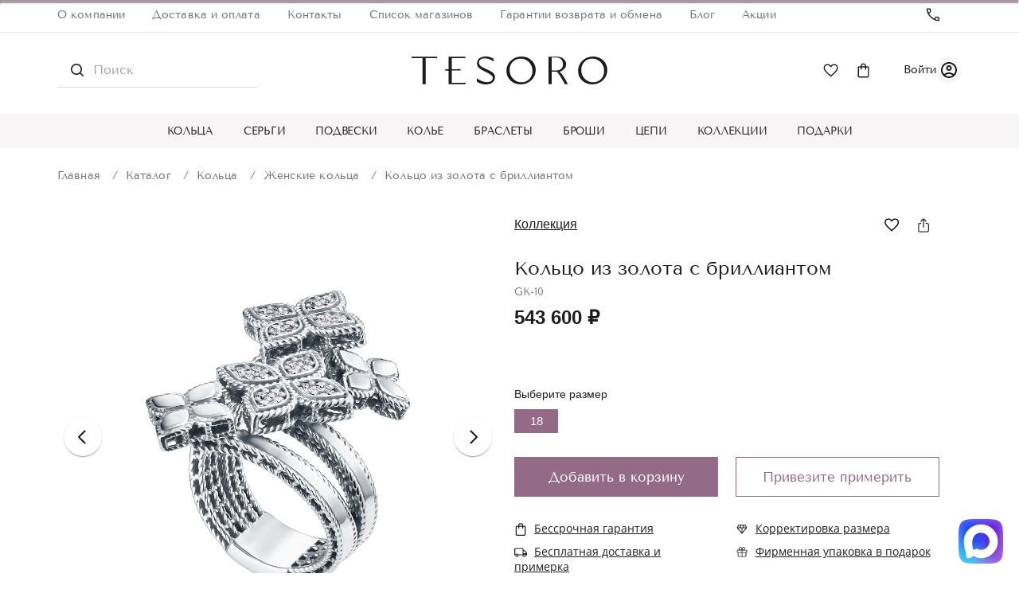

--- FILE ---
content_type: text/html; charset=UTF-8
request_url: https://tesorogold.ru/catalog/koltsa/zhenskie_koltsa/koltso_iz_zolota_s_brilliantom_33/
body_size: 46068
content:

<!DOCTYPE html>
<html lang="ru" prefix="og: http://ogp.me/ns#">

<head>
<!-- Test 00010123000 -->
	<meta charset="utf-8" />
	<title>Эксклюзивное кольцо из золота с бриллиантом TESORO по цене от 543 600 ₽ ✔ арт. GK-10</title>
	<meta name="viewport" content="width=device-width,initial-scale=1" />
    <meta name="format-detection" content="telephone=no" />
    <meta http-equiv="Content-Type" content="text/html; charset=UTF-8" />
<meta name="robots" content="index, follow" />
<meta name="description" content="Кольцо из золота с бриллиантом ✔ арт. GK-10 ✔ Скидки до 60% ✔ Пожизненная гарантия ✔ Бесплатная доставка с примеркой по Москве и РФ ☎ +7 (495) 212-11-43" />
<script data-skip-moving="true">(function(w, d, n) {var cl = "bx-core";var ht = d.documentElement;var htc = ht ? ht.className : undefined;if (htc === undefined || htc.indexOf(cl) !== -1){return;}var ua = n.userAgent;if (/(iPad;)|(iPhone;)/i.test(ua)){cl += " bx-ios";}else if (/Windows/i.test(ua)){cl += ' bx-win';}else if (/Macintosh/i.test(ua)){cl += " bx-mac";}else if (/Linux/i.test(ua) && !/Android/i.test(ua)){cl += " bx-linux";}else if (/Android/i.test(ua)){cl += " bx-android";}cl += (/(ipad|iphone|android|mobile|touch)/i.test(ua) ? " bx-touch" : " bx-no-touch");cl += w.devicePixelRatio && w.devicePixelRatio >= 2? " bx-retina": " bx-no-retina";if (/AppleWebKit/.test(ua)){cl += " bx-chrome";}else if (/Opera/.test(ua)){cl += " bx-opera";}else if (/Firefox/.test(ua)){cl += " bx-firefox";}ht.className = htc ? htc + " " + cl : cl;})(window, document, navigator);</script>





<link href="/bitrix/cache/css/s1/tesoro/page_9483442f7192f2903689645a8843f302/page_9483442f7192f2903689645a8843f302_v1.min.css?176854056253122" type="text/css" rel="stylesheet" />
<link href="/bitrix/cache/css/s1/tesoro/template_89e8a287f0ae483fb303daa3913fdb27/template_89e8a287f0ae483fb303daa3913fdb27_v1.min.css?1768540562345324" type="text/css" data-template-style="true" rel="stylesheet" />




<script type="extension/settings" data-extension="currency.currency-core">{"region":"ru"}</script>



            
            <!-- Yandex.Metrika counter -->
            
            <!-- /Yandex.Metrika counter -->
                    
        
 
	<meta name="google-site-verification" content="OGagqSQxGdx5Ee3QXCAgGtXK8tSqFAKHHSITGSz_4zI" />


	<meta property="og:locale" content="ru_RU" />
	<meta property="og:type" content="website" />
	<meta property="og:site_name" content="Ювелирный интернет магазин TESOROGOLD.ru" />
	<meta property="og:url" content="https://tesorogold.ru/catalog/koltsa/zhenskie_koltsa/koltso_iz_zolota_s_brilliantom_33/" />
	<meta property="og:title" content="Эксклюзивное кольцо из золота с бриллиантом TESORO по цене от 543 600 ₽ ✔ арт. GK-10" />
	<meta property="vk:image" content="https://tesorogold.ru/upload/open-graph-image/soave-oro-510x228.jpg" />
	<meta property="og:image" content="https://tesorogold.ru/upload/open-graph-image/soave-oro-1200x630.jpg" />
	<meta property="og:image:secure_url" content="https://tesorogold.ru/upload/open-graph-image/soave-oro-1200x630.jpg" />
	<meta property="og:image:width" content="1200" />
	<meta property="og:image:height" content="630" />
	<meta property="og:image:type" content="image/jpeg" />
	<meta property="og:image" content="https://tesorogold.ru/upload/open-graph-image/soave-oro-400x400.jpg" />
	<meta property="og:image:secure_url" content="https://tesorogold.ru/upload/open-graph-image/soave-oro-400x400.jpg" />
	<meta property="og:image:width" content="400" />
	<meta property="og:image:height" content="400" />
	<meta property="og:image:type" content="image/jpeg" />
	<meta name="twitter:card" content="summary_large_image" />


	<link rel="canonical" href="https://tesorogold.ru/catalog/koltsa/zhenskie_koltsa/koltso_iz_zolota_s_brilliantom_33/" />


    </head>

<body>
<div id="panel"></div>
<section class="l-footer-push">
	<header class="b-header b-header_inner">
       <hr class="main-page-hr">
        <div class="b-header__top">
			<div class="l-container">
				<nav class="b-header__nav">
					<ul class="list-unstyled b-header__nav-list">
							<li class="b-header__nav-item"><a class="b-header__nav-link" href="/about/">О компании</a></li>
	<li class="b-header__nav-item"><a class="b-header__nav-link" href="/about/delivery/">Доставка и оплата</a></li>
	<li class="b-header__nav-item"><a class="b-header__nav-link" href="/about/contacts/">Контакты</a></li>
							<li class="b-header__nav-item"><a class="b-header__nav-link" href="/about/contacts/">Список магазинов</a></li>
	<li class="b-header__nav-item"><a class="b-header__nav-link" href="/about/garantii/">Гарантии возврата и обмена</a></li>
	<li class="b-header__nav-item"><a class="b-header__nav-link" href="/articles/">Блог</a></li>
	<li class="b-header__nav-item"><a class="b-header__nav-link" href="/promo/">Акции</a></li>
					</ul>
				</nav>

				<div class="b-header__top-right">
					<div class="b-header__phone">
						<a href="tel:+">
							<svg class="icon">
								<use xlink:href="/local/templates/tesoro/images/svg.svg#icon-phone"></use>
							</svg>
													</a>
					</div>
					<div class="b-header__work-time">
											</div>
				</div>
			</div>
		</div>
		<div class="b-header__middle">
			<div class="l-container">
                <div class="b-header__hamb mobile_menu">
                    <svg class="icon">
                        <use xlink:href="/local/templates/tesoro/images/svg.svg#icon-hamb"></use>
                    </svg>
                </div>
                <div class="mobile_menu_container">
    <div class="mobile_menu_content">

	<div class="menu-ico">
		<a href="/wishlist/">
			<svg  width="24" height="24" viewBox="0 0 24 24" fill="none" xmlns="http://www.w3.org/2000/svg">
				<mask id="mask0_32_5341" style="mask-type:alpha" maskUnits="userSpaceOnUse" x="0" y="0" width="24" height="24">
					<rect width="24" height="24" fill="#D9D9D9"/>
				</mask>
				<g mask="url(#mask0_32_5341)">
					<path d="M12.1387 20.6059L11.0387 19.6059C9.372 18.1059 7.99701 16.8142 6.91367 15.7309C5.83034 14.6476 4.97201 13.6849 4.33867 12.8429C3.70534 12.0016 3.26367 11.2349 3.01367 10.5429C2.76367 9.85157 2.63867 9.14757 2.63867 8.43091C2.63867 7.01424 3.11801 5.82657 4.07667 4.86791C5.03467 3.90991 6.22201 3.43091 7.63867 3.43091C8.50534 3.43091 9.33034 3.63491 10.1137 4.04291C10.897 4.45157 11.572 5.03924 12.1387 5.80591C12.7053 5.03924 13.3803 4.45157 14.1637 4.04291C14.947 3.63491 15.772 3.43091 16.6387 3.43091C18.0553 3.43091 19.2427 3.90991 20.2007 4.86791C21.1593 5.82657 21.6387 7.01424 21.6387 8.43091C21.6387 9.14757 21.5137 9.85157 21.2637 10.5429C21.0137 11.2349 20.572 12.0016 19.9387 12.8429C19.3053 13.6849 18.447 14.6476 17.3637 15.7309C16.2803 16.8142 14.9053 18.1059 13.2387 19.6059L12.1387 20.6059ZM12.1387 18.5809C13.7387 17.1476 15.0553 15.9142 16.0887 14.8809C17.122 13.8476 17.9387 12.9516 18.5387 12.1929C19.1387 11.4349 19.5553 10.7642 19.7887 10.1809C20.022 9.59757 20.1387 9.01424 20.1387 8.43091C20.1387 7.43091 19.8053 6.59757 19.1387 5.93091C18.472 5.26424 17.6387 4.93091 16.6387 4.93091C15.8553 4.93091 15.126 5.15591 14.4507 5.60591C13.776 6.05591 13.247 6.68091 12.8637 7.48091H11.4137C11.0137 6.66424 10.4803 6.03491 9.81367 5.59291C9.14701 5.15157 8.42201 4.93091 7.63867 4.93091C6.63867 4.93091 5.80534 5.26424 5.13867 5.93091C4.47201 6.59757 4.13867 7.43091 4.13867 8.43091C4.13867 9.01424 4.25534 9.59757 4.48867 10.1809C4.72201 10.7642 5.13867 11.4349 5.73867 12.1929C6.33867 12.9516 7.15534 13.8432 8.18867 14.8679C9.22201 15.8932 10.5387 17.1309 12.1387 18.5809Z" fill="#1C1B1F"/>
				</g>
			</svg>
		</a>

		<a href="/personal/">
            <svg width="24" height="24" viewBox="0 0 24 24" fill="none" xmlns="http://www.w3.org/2000/svg">
                <mask id="mask0_4555_1649" style="mask-type:alpha" maskUnits="userSpaceOnUse" x="0" y="0" width="24" height="24">
                    <rect width="24" height="24" fill="#D9D9D9"/>
                </mask>
                <g mask="url(#mask0_4555_1649)">
                    <path d="M5.85 17.1C6.7 16.45 7.65 15.9373 8.7 15.562C9.75 15.1873 10.85 15 12 15C13.15 15 14.25 15.1873 15.3 15.562C16.35 15.9373 17.3 16.45 18.15 17.1C18.7333 16.4167 19.1877 15.6417 19.513 14.775C19.8377 13.9083 20 12.9833 20 12C20 9.78333 19.221 7.89567 17.663 6.337C16.1043 4.779 14.2167 4 12 4C9.78333 4 7.896 4.779 6.338 6.337C4.77933 7.89567 4 9.78333 4 12C4 12.9833 4.16267 13.9083 4.488 14.775C4.81267 15.6417 5.26667 16.4167 5.85 17.1ZM12 13C11.0167 13 10.1873 12.6627 9.512 11.988C8.83733 11.3127 8.5 10.4833 8.5 9.5C8.5 8.51667 8.83733 7.68733 9.512 7.012C10.1873 6.33733 11.0167 6 12 6C12.9833 6 13.8127 6.33733 14.488 7.012C15.1627 7.68733 15.5 8.51667 15.5 9.5C15.5 10.4833 15.1627 11.3127 14.488 11.988C13.8127 12.6627 12.9833 13 12 13ZM12 22C10.6167 22 9.31667 21.7373 8.1 21.212C6.88333 20.6873 5.825 19.975 4.925 19.075C4.025 18.175 3.31267 17.1167 2.788 15.9C2.26267 14.6833 2 13.3833 2 12C2 10.6167 2.26267 9.31667 2.788 8.1C3.31267 6.88333 4.025 5.825 4.925 4.925C5.825 4.025 6.88333 3.31233 8.1 2.787C9.31667 2.26233 10.6167 2 12 2C13.3833 2 14.6833 2.26233 15.9 2.787C17.1167 3.31233 18.175 4.025 19.075 4.925C19.975 5.825 20.6873 6.88333 21.212 8.1C21.7373 9.31667 22 10.6167 22 12C22 13.3833 21.7373 14.6833 21.212 15.9C20.6873 17.1167 19.975 18.175 19.075 19.075C18.175 19.975 17.1167 20.6873 15.9 21.212C14.6833 21.7373 13.3833 22 12 22ZM12 20C12.8833 20 13.7167 19.871 14.5 19.613C15.2833 19.3543 16 18.9833 16.65 18.5C16 18.0167 15.2833 17.6457 14.5 17.387C13.7167 17.129 12.8833 17 12 17C11.1167 17 10.2833 17.129 9.5 17.387C8.71667 17.6457 8 18.0167 7.35 18.5C8 18.9833 8.71667 19.3543 9.5 19.613C10.2833 19.871 11.1167 20 12 20ZM12 11C12.4333 11 12.7917 10.8583 13.075 10.575C13.3583 10.2917 13.5 9.93333 13.5 9.5C13.5 9.06667 13.3583 8.70833 13.075 8.425C12.7917 8.14167 12.4333 8 12 8C11.5667 8 11.2083 8.14167 10.925 8.425C10.6417 8.70833 10.5 9.06667 10.5 9.5C10.5 9.93333 10.6417 10.2917 10.925 10.575C11.2083 10.8583 11.5667 11 12 11Z" fill="#1C1B1F"/>
                </g>
            </svg>
        </a>

		<svg width="18" height="18" class="btn-close" viewBox="0 0 14 14" fill="none" xmlns="http://www.w3.org/2000/svg">
			<path d="M1.4001 13.6496L0.350098 12.5996L5.9501 6.99961L0.350098 1.39961L1.4001 0.349609L7.0001 5.94961L12.6001 0.349609L13.6501 1.39961L8.0501 6.99961L13.6501 12.5996L12.6001 13.6496L7.0001 8.04961L1.4001 13.6496Z" fill="#1C1B1F"/>
		</svg>

	</div>

        <ul>



                            <li>
                    <div class="parent parent-group">
                        <a href="/catalog/koltsa/">
                            Кольца                        </a>
                        <svg width="6" height="10" viewBox="0 0 6 10" fill="none" xmlns="http://www.w3.org/2000/svg">
                            <path d="M1 1L5 5L1 9" stroke="#1C1B1F" stroke-width="1.3"/>
                        </svg>
                    </div>


                                            <ul>

<li>
	<div style="padding-left:20px"class="back svg-back" >
                                    <svg  width="8" height="12" viewBox="0 0 8 12" fill="none" xmlns="http://www.w3.org/2000/svg">
                                        <path d="M6.66675 11.334L1.33342 6.00065L6.66675 0.667318" stroke="#1C1B1F" stroke-width="1.3"/>
                                    </svg>
                                </div>
                                <a href="/catalog/koltsa/">Все Кольца</a>
</li>


                                                            <li>
                                    <a href="/catalog/koltsa/zhenskie_koltsa/">
                                        Женские кольца                                    </a>
                                </li>
                                                            <li>
                                    <a href="/catalog/koltsa/muzhskie_koltsa/">
                                        Мужские кольца                                    </a>
                                </li>
                                                            <li>
                                    <a href="/catalog/koltsa/obruchalnye_koltsa_iz_zolota/">
                                        Обручальные кольца из золота                                    </a>
                                </li>
                                                            <li>
                                    <a href="/catalog/koltsa/koltso_bez_vstavki/">
                                        Кольцо без вставки                                    </a>
                                </li>
                                                            <li>
                                    <a href="/catalog/koltsa/koltso_s_odnim_kamnem/">
                                        Кольцо с одним камнем                                    </a>
                                </li>
                                                            <li>
                                    <a href="/catalog/koltsa/obruchalnye_koltsa_bez_vstavki/">
                                        Обручальные кольца без вставки                                    </a>
                                </li>
                                                            <li>
                                    <a href="/catalog/koltsa/italyanskie_zolotye_koltsa/">
                                        Итальянские золотые кольца                                    </a>
                                </li>
                                                            <li>
                                    <a href="/catalog/koltsa/tonkie_koltsa_iz_zolota/">
                                        Тонкие кольца из золота                                    </a>
                                </li>
                                                            <li>
                                    <a href="/catalog/koltsa/koltsa_dorozhki_iz_zolota/">
                                        Кольца дорожки из золота                                    </a>
                                </li>
                                                            <li>
                                    <a href="/catalog/koltsa/kokteylnye_koltsa_iz_zolota/">
                                        Коктейльные кольца из золота                                    </a>
                                </li>
                                                            <li>
                                    <a href="/catalog/koltsa/shirokie_koltsa_iz_zolota/">
                                        Широкие кольца из золота                                    </a>
                                </li>
                                                            <li>
                                    <a href="/catalog/koltsa/pomolvochnye_koltsa_iz_zolota/">
                                        Помолвочные кольца из золота                                    </a>
                                </li>
                                                            <li>
                                    <a href="/catalog/koltsa/zolotye_koltsa_s_brilliantami/">
                                        Золотые кольца с бриллиантами                                    </a>
                                </li>
                                                            <li>
                                    <a href="/catalog/koltsa/zolotye_koltsa_s_sapfirami/">
                                        Золотые кольца с сапфирами                                    </a>
                                </li>
                                                            <li>
                                    <a href="/catalog/koltsa/zolotye_koltsa_s_rubinami/">
                                        Золотые кольца с рубинами                                    </a>
                                </li>
                                                            <li>
                                    <a href="/catalog/koltsa/zolotye_koltsa_s_izumrudami/">
                                        Золотые кольца с изумрудами                                    </a>
                                </li>
                                                            <li>
                                    <a href="/catalog/koltsa/koltsa_iz_belogo_zolota/">
                                        Кольца из белого золота                                    </a>
                                </li>
                                                    </ul>
                    

                </li>
                            <li>
                    <div class="parent parent-group">
                        <a href="/catalog/sergi/">
                            Серьги                        </a>
                        <svg width="6" height="10" viewBox="0 0 6 10" fill="none" xmlns="http://www.w3.org/2000/svg">
                            <path d="M1 1L5 5L1 9" stroke="#1C1B1F" stroke-width="1.3"/>
                        </svg>
                    </div>


                                            <ul>

<li>
	<div style="padding-left:20px"class="back svg-back" >
                                    <svg  width="8" height="12" viewBox="0 0 8 12" fill="none" xmlns="http://www.w3.org/2000/svg">
                                        <path d="M6.66675 11.334L1.33342 6.00065L6.66675 0.667318" stroke="#1C1B1F" stroke-width="1.3"/>
                                    </svg>
                                </div>
                                <a href="/catalog/sergi/">Все Серьги</a>
</li>


                                                            <li>
                                    <a href="/catalog/sergi/pirsing_tesoro/">
                                        Пирсинг                                    </a>
                                </li>
                                                            <li>
                                    <a href="/catalog/sergi/detskie_sergi_tesoro/">
                                        Детские серьги                                    </a>
                                </li>
                                                            <li>
                                    <a href="/catalog/sergi/zhenskie_sergi/">
                                        Женские серьги                                    </a>
                                </li>
                                                            <li>
                                    <a href="/catalog/sergi/visyachie_sergi_tesoro/">
                                        Висячие серьги                                    </a>
                                </li>
                                                            <li>
                                    <a href="/catalog/sergi/sergi_pusety_gvozdiki/">
                                        Серьги пусеты (гвоздики)                                    </a>
                                </li>
                                                            <li>
                                    <a href="/catalog/sergi/sergi_s_angliyskim_zamkom/">
                                        Серьги с английским замком                                    </a>
                                </li>
                                                            <li>
                                    <a href="/catalog/sergi/italyanskie_zolotye_sergi/">
                                        Итальянские золотые серьги                                    </a>
                                </li>
                                                            <li>
                                    <a href="/catalog/sergi/dlinnye_sergi/">
                                        Длинные серьги                                    </a>
                                </li>
                                                            <li>
                                    <a href="/catalog/sergi/sergi_kongo/">
                                        Серьги конго                                    </a>
                                </li>
                                                            <li>
                                    <a href="/catalog/sergi/sergi_s_italyanskim_zamkom/">
                                        Серьги с итальянским замком                                    </a>
                                </li>
                                                            <li>
                                    <a href="/catalog/sergi/sergi_s_zamkom_petlya/">
                                        Серьги с замком петля                                    </a>
                                </li>
                                                            <li>
                                    <a href="/catalog/sergi/sergi_bez_vstavok/">
                                        Серьги без вставок                                    </a>
                                </li>
                                                            <li>
                                    <a href="/catalog/sergi/pirsing_bez_vstavki/">
                                        Пирсинг без вставки                                    </a>
                                </li>
                                                            <li>
                                    <a href="/catalog/sergi/sergi_s_odnim_kamnem/">
                                        Серьги с одним камнем                                    </a>
                                </li>
                                                            <li>
                                    <a href="/catalog/sergi/detskie_sergi_bez_vstavki/">
                                        Детские серьги без вставки                                    </a>
                                </li>
                                                    </ul>
                    

                </li>
                            <li>
                    <div class="parent parent-group">
                        <a href="/catalog/podveski/">
                            Подвески                        </a>
                        <svg width="6" height="10" viewBox="0 0 6 10" fill="none" xmlns="http://www.w3.org/2000/svg">
                            <path d="M1 1L5 5L1 9" stroke="#1C1B1F" stroke-width="1.3"/>
                        </svg>
                    </div>


                                            <ul>

<li>
	<div style="padding-left:20px"class="back svg-back" >
                                    <svg  width="8" height="12" viewBox="0 0 8 12" fill="none" xmlns="http://www.w3.org/2000/svg">
                                        <path d="M6.66675 11.334L1.33342 6.00065L6.66675 0.667318" stroke="#1C1B1F" stroke-width="1.3"/>
                                    </svg>
                                </div>
                                <a href="/catalog/podveski/">Все Подвески</a>
</li>


                                                            <li>
                                    <a href="/catalog/podveski/krestiki/">
                                        Крестики                                    </a>
                                </li>
                                                            <li>
                                    <a href="/catalog/podveski/zhenskaya_podveska/">
                                        Женская подвеска                                    </a>
                                </li>
                                                            <li>
                                    <a href="/catalog/podveski/podveski_bez_vstavki/">
                                        Подвески без вставки                                    </a>
                                </li>
                                                            <li>
                                    <a href="/catalog/podveski/krest_bez_kamney/">
                                        Крест без камней                                    </a>
                                </li>
                                                            <li>
                                    <a href="/catalog/podveski/podveska_s_odnim_kamnem/">
                                        Подвеска с одним камнем                                    </a>
                                </li>
                                                    </ul>
                    

                </li>
                            <li>
                    <div class="parent parent-group">
                        <a href="/catalog/kole/">
                            Колье                        </a>
                        <svg width="6" height="10" viewBox="0 0 6 10" fill="none" xmlns="http://www.w3.org/2000/svg">
                            <path d="M1 1L5 5L1 9" stroke="#1C1B1F" stroke-width="1.3"/>
                        </svg>
                    </div>


                                            <ul>

<li>
	<div style="padding-left:20px"class="back svg-back" >
                                    <svg  width="8" height="12" viewBox="0 0 8 12" fill="none" xmlns="http://www.w3.org/2000/svg">
                                        <path d="M6.66675 11.334L1.33342 6.00065L6.66675 0.667318" stroke="#1C1B1F" stroke-width="1.3"/>
                                    </svg>
                                </div>
                                <a href="/catalog/kole/">Все Колье</a>
</li>


                                                            <li>
                                    <a href="/catalog/kole/kole_bez_vstavki/">
                                        Колье без вставки                                    </a>
                                </li>
                                                            <li>
                                    <a href="/catalog/kole/kole_s_odnim_kamnem/">
                                        Колье с одним камнем                                    </a>
                                </li>
                                                            <li>
                                    <a href="/catalog/kole/italyanskie_zolotye_kole/">
                                        Итальянские золотые колье                                    </a>
                                </li>
                                                    </ul>
                    

                </li>
                            <li>
                    <div class="parent parent-group">
                        <a href="/catalog/braslety/">
                            Браслеты                        </a>
                        <svg width="6" height="10" viewBox="0 0 6 10" fill="none" xmlns="http://www.w3.org/2000/svg">
                            <path d="M1 1L5 5L1 9" stroke="#1C1B1F" stroke-width="1.3"/>
                        </svg>
                    </div>


                                            <ul>

<li>
	<div style="padding-left:20px"class="back svg-back" >
                                    <svg  width="8" height="12" viewBox="0 0 8 12" fill="none" xmlns="http://www.w3.org/2000/svg">
                                        <path d="M6.66675 11.334L1.33342 6.00065L6.66675 0.667318" stroke="#1C1B1F" stroke-width="1.3"/>
                                    </svg>
                                </div>
                                <a href="/catalog/braslety/">Все Браслеты</a>
</li>


                                                            <li>
                                    <a href="/catalog/braslety/zhenskie_braslety/">
                                        Женские браслеты                                    </a>
                                </li>
                                                            <li>
                                    <a href="/catalog/braslety/braslet_bez_kamney/">
                                        Браслет без камней                                    </a>
                                </li>
                                                            <li>
                                    <a href="/catalog/braslety/braslet_s_odnim_kamnem/">
                                        Браслет с одним камнем                                    </a>
                                </li>
                                                            <li>
                                    <a href="/catalog/braslety/italyanskie_zolotye_braslety/">
                                        Итальянские золотые браслеты                                    </a>
                                </li>
                                                    </ul>
                    

                </li>
                            <li>
                    <div class="parent parent-group">
                        <a href="/catalog/broshi/">
                            Броши                        </a>
                        <svg width="6" height="10" viewBox="0 0 6 10" fill="none" xmlns="http://www.w3.org/2000/svg">
                            <path d="M1 1L5 5L1 9" stroke="#1C1B1F" stroke-width="1.3"/>
                        </svg>
                    </div>


                                            <ul>

<li>
	<div style="padding-left:20px"class="back svg-back" >
                                    <svg  width="8" height="12" viewBox="0 0 8 12" fill="none" xmlns="http://www.w3.org/2000/svg">
                                        <path d="M6.66675 11.334L1.33342 6.00065L6.66675 0.667318" stroke="#1C1B1F" stroke-width="1.3"/>
                                    </svg>
                                </div>
                                <a href="/catalog/broshi/">Все Броши</a>
</li>


                                                            <li>
                                    <a href="/catalog/broshi/bulavki/">
                                        Булавки                                    </a>
                                </li>
                                                    </ul>
                    

                </li>
                            <li>
                    <div class="parent parent-group">
                        <a href="/catalog/tsepi-tesoro/">
                            Цепи                        </a>
                        <svg width="6" height="10" viewBox="0 0 6 10" fill="none" xmlns="http://www.w3.org/2000/svg">
                            <path d="M1 1L5 5L1 9" stroke="#1C1B1F" stroke-width="1.3"/>
                        </svg>
                    </div>


                                            <ul>

<li>
	<div style="padding-left:20px"class="back svg-back" >
                                    <svg  width="8" height="12" viewBox="0 0 8 12" fill="none" xmlns="http://www.w3.org/2000/svg">
                                        <path d="M6.66675 11.334L1.33342 6.00065L6.66675 0.667318" stroke="#1C1B1F" stroke-width="1.3"/>
                                    </svg>
                                </div>
                                <a href="/catalog/tsepi-tesoro/">Все Цепи</a>
</li>


                                                            <li>
                                    <a href="/catalog/tsepi-tesoro/tsep_bez_kamney/">
                                        Цепь без камней                                    </a>
                                </li>
                                                            <li>
                                    <a href="/catalog/tsepi-tesoro/italyanskie_zolotye_tsepi/">
                                        Итальянские золотые цепи                                    </a>
                                </li>
                                                    </ul>
                    

                </li>
                            <li>
                    <div class="parent parent-group">
                        <a href="/catalog/kollektsii/">
                            Коллекции                        </a>
                        <svg width="6" height="10" viewBox="0 0 6 10" fill="none" xmlns="http://www.w3.org/2000/svg">
                            <path d="M1 1L5 5L1 9" stroke="#1C1B1F" stroke-width="1.3"/>
                        </svg>
                    </div>


                                            <ul>

<li>
	<div style="padding-left:20px"class="back svg-back" >
                                    <svg  width="8" height="12" viewBox="0 0 8 12" fill="none" xmlns="http://www.w3.org/2000/svg">
                                        <path d="M6.66675 11.334L1.33342 6.00065L6.66675 0.667318" stroke="#1C1B1F" stroke-width="1.3"/>
                                    </svg>
                                </div>
                                <a href="/catalog/kollektsii/">Все Коллекции</a>
</li>


                                                            <li>
                                    <a href="/catalog/kollektsii/dlya_muzhchin/">
                                        Для мужчин                                    </a>
                                </li>
                                                            <li>
                                    <a href="/catalog/kollektsii/bronzallure_milano/">
                                        Bronzallure Milano                                    </a>
                                </li>
                                                            <li>
                                    <a href="/catalog/kollektsii/de_luxe/">
                                        DE LUXE                                    </a>
                                </li>
                                                            <li>
                                    <a href="/catalog/kollektsii/italyanskie_izdeliya/">
                                        Итальянские изделия                                    </a>
                                </li>
                                                            <li>
                                    <a href="/catalog/kollektsii/etrusca/">
                                        ETRUSCA                                    </a>
                                </li>
                                                            <li>
                                    <a href="/catalog/kollektsii/ti_sento/">
                                        Ti Sento                                    </a>
                                </li>
                                                            <li>
                                    <a href="/catalog/kollektsii/aldzena_silver/">
                                        ALDZENA SILVER                                    </a>
                                </li>
                                                            <li>
                                    <a href="/catalog/kollektsii/aldzena_gold/">
                                        ALDZENA GOLD                                    </a>
                                </li>
                                                            <li>
                                    <a href="/catalog/kollektsii/urban_m/">
                                        URBAN M                                    </a>
                                </li>
                                                            <li>
                                    <a href="/catalog/kollektsii/coeur_de_lion/">
                                        Coeur de Lion                                    </a>
                                </li>
                                                            <li>
                                    <a href="/catalog/kollektsii/de_fleur/">
                                        DE FLEUR                                    </a>
                                </li>
                                                    </ul>
                    

                </li>
                            <li>
                    <div class="parent-group">
                        <a href="/catalog/podarki/">
                            Подарки                        </a>
                        <svg width="6" height="10" viewBox="0 0 6 10" fill="none" xmlns="http://www.w3.org/2000/svg">
                            <path d="M1 1L5 5L1 9" stroke="#1C1B1F" stroke-width="1.3"/>
                        </svg>
                    </div>


                    

                </li>
            			<li>
				<a href="/about/contacts/">Контакты</a>
			</li>
			<li>
                <a href="/promo/">Акции</a>
            </li>
            <li>
                <a href="/articles/">Блог</a>
            </li>
        </ul>
    </div>
</div>
<div class="mobile_menu_overlay"></div>
				<div class="b-header__search b-header__search_main">
					<form action="/catalog/">
						<input name="q" class="b-header__search-input input" type="text" placeholder="Поиск">
						<button class="b-header__search-button button" type="submit">
							<svg class="icon">
								<use xlink:href="/local/templates/tesoro/images/svg.svg#icon-search"></use>
							</svg>
						</button>
					</form>
				</div>
				<div class="b-header__logo">
					<a href="/">
						<img src="/local/templates/tesoro/images/dist/logo.svg" alt="Tesoro">
					</a>
				</div>
				<div class="b-header__middle-right js-box-basket">
					<a href="tel:+"
   class="b-header__phone">
    <svg class="icon">
        <use xlink:href="/local/templates/tesoro/images/svg.svg#icon-phone"></use>
    </svg>
</a>

<a href="/wishlist/"
   class="b-header__favorites app-favorites-items">
    <svg class="icon">
        <use xlink:href="/local/templates/tesoro/images/svg.svg#icon-favorite"></use>
    </svg>
    </a>
<a href="javascript:void(0);"
   class="b-header__shopping-cart">
    <svg class="icon">
        <use xlink:href="/local/templates/tesoro/images/svg.svg#icon-shopping-cart"></use>
    </svg>
    </a>

<div class="app-personal-avatar-wrap">
            <a href="/login" class="app-personal-avatar">
            <div class="app-personal-avatar__text">
                <span>Войти</span>
            </div>
            <div class="app-personal-avatar__icon">
                <span class="app-personal-avatar__icon-text"></span>
            </div>
        </a>
    
</div>

				</div>
			</div>
		</div>
		<div class="b-header__bottom">
			<nav class="b-header__navigation">
				
<div class="l-container">
	<ul class="list-unstyled b-header__navigation-list">
					<li class="b-header__navigation-item">
				<a class="b-header__navigation-link" href="/catalog/koltsa/">
					Кольца				</a>
                                <ul class="children">
                                            <li>
                            <a href="/catalog/koltsa/zhenskie_koltsa/" class="root-item">Женские кольца</a>
                        </li>
                                            <li>
                            <a href="/catalog/koltsa/muzhskie_koltsa/" class="root-item">Мужские кольца</a>
                        </li>
                                            <li>
                            <a href="/catalog/koltsa/obruchalnye_koltsa_iz_zolota/" class="root-item">Обручальные кольца из золота</a>
                        </li>
                                            <li>
                            <a href="/catalog/koltsa/koltso_bez_vstavki/" class="root-item">Кольцо без вставки</a>
                        </li>
                                            <li>
                            <a href="/catalog/koltsa/koltso_s_odnim_kamnem/" class="root-item">Кольцо с одним камнем</a>
                        </li>
                                            <li>
                            <a href="/catalog/koltsa/obruchalnye_koltsa_bez_vstavki/" class="root-item">Обручальные кольца без вставки</a>
                        </li>
                                            <li>
                            <a href="/catalog/koltsa/italyanskie_zolotye_koltsa/" class="root-item">Итальянские золотые кольца</a>
                        </li>
                                            <li>
                            <a href="/catalog/koltsa/tonkie_koltsa_iz_zolota/" class="root-item">Тонкие кольца из золота</a>
                        </li>
                                            <li>
                            <a href="/catalog/koltsa/koltsa_dorozhki_iz_zolota/" class="root-item">Кольца дорожки из золота</a>
                        </li>
                                            <li>
                            <a href="/catalog/koltsa/kokteylnye_koltsa_iz_zolota/" class="root-item">Коктейльные кольца из золота</a>
                        </li>
                                            <li>
                            <a href="/catalog/koltsa/shirokie_koltsa_iz_zolota/" class="root-item">Широкие кольца из золота</a>
                        </li>
                                            <li>
                            <a href="/catalog/koltsa/pomolvochnye_koltsa_iz_zolota/" class="root-item">Помолвочные кольца из золота</a>
                        </li>
                                            <li>
                            <a href="/catalog/koltsa/zolotye_koltsa_s_brilliantami/" class="root-item">Золотые кольца с бриллиантами</a>
                        </li>
                                            <li>
                            <a href="/catalog/koltsa/zolotye_koltsa_s_sapfirami/" class="root-item">Золотые кольца с сапфирами</a>
                        </li>
                                            <li>
                            <a href="/catalog/koltsa/zolotye_koltsa_s_rubinami/" class="root-item">Золотые кольца с рубинами</a>
                        </li>
                                            <li>
                            <a href="/catalog/koltsa/zolotye_koltsa_s_izumrudami/" class="root-item">Золотые кольца с изумрудами</a>
                        </li>
                                            <li>
                            <a href="/catalog/koltsa/koltsa_iz_belogo_zolota/" class="root-item">Кольца из белого золота</a>
                        </li>
                                    </ul>
                			</li>
					<li class="b-header__navigation-item">
				<a class="b-header__navigation-link" href="/catalog/sergi/">
					Серьги				</a>
                                <ul class="children">
                                            <li>
                            <a href="/catalog/sergi/pirsing_tesoro/" class="root-item">Пирсинг</a>
                        </li>
                                            <li>
                            <a href="/catalog/sergi/detskie_sergi_tesoro/" class="root-item">Детские серьги</a>
                        </li>
                                            <li>
                            <a href="/catalog/sergi/zhenskie_sergi/" class="root-item">Женские серьги</a>
                        </li>
                                            <li>
                            <a href="/catalog/sergi/visyachie_sergi_tesoro/" class="root-item">Висячие серьги</a>
                        </li>
                                            <li>
                            <a href="/catalog/sergi/sergi_pusety_gvozdiki/" class="root-item">Серьги пусеты (гвоздики)</a>
                        </li>
                                            <li>
                            <a href="/catalog/sergi/sergi_s_angliyskim_zamkom/" class="root-item">Серьги с английским замком</a>
                        </li>
                                            <li>
                            <a href="/catalog/sergi/italyanskie_zolotye_sergi/" class="root-item">Итальянские золотые серьги</a>
                        </li>
                                            <li>
                            <a href="/catalog/sergi/dlinnye_sergi/" class="root-item">Длинные серьги</a>
                        </li>
                                            <li>
                            <a href="/catalog/sergi/sergi_kongo/" class="root-item">Серьги конго</a>
                        </li>
                                            <li>
                            <a href="/catalog/sergi/sergi_s_italyanskim_zamkom/" class="root-item">Серьги с итальянским замком</a>
                        </li>
                                            <li>
                            <a href="/catalog/sergi/sergi_s_zamkom_petlya/" class="root-item">Серьги с замком петля</a>
                        </li>
                                            <li>
                            <a href="/catalog/sergi/sergi_bez_vstavok/" class="root-item">Серьги без вставок</a>
                        </li>
                                            <li>
                            <a href="/catalog/sergi/pirsing_bez_vstavki/" class="root-item">Пирсинг без вставки</a>
                        </li>
                                            <li>
                            <a href="/catalog/sergi/sergi_s_odnim_kamnem/" class="root-item">Серьги с одним камнем</a>
                        </li>
                                            <li>
                            <a href="/catalog/sergi/detskie_sergi_bez_vstavki/" class="root-item">Детские серьги без вставки</a>
                        </li>
                                    </ul>
                			</li>
					<li class="b-header__navigation-item">
				<a class="b-header__navigation-link" href="/catalog/podveski/">
					Подвески				</a>
                                <ul class="children">
                                            <li>
                            <a href="/catalog/podveski/krestiki/" class="root-item">Крестики</a>
                        </li>
                                            <li>
                            <a href="/catalog/podveski/zhenskaya_podveska/" class="root-item">Женская подвеска</a>
                        </li>
                                            <li>
                            <a href="/catalog/podveski/podveski_bez_vstavki/" class="root-item">Подвески без вставки</a>
                        </li>
                                            <li>
                            <a href="/catalog/podveski/krest_bez_kamney/" class="root-item">Крест без камней</a>
                        </li>
                                            <li>
                            <a href="/catalog/podveski/podveska_s_odnim_kamnem/" class="root-item">Подвеска с одним камнем</a>
                        </li>
                                    </ul>
                			</li>
					<li class="b-header__navigation-item">
				<a class="b-header__navigation-link" href="/catalog/kole/">
					Колье				</a>
                                <ul class="children">
                                            <li>
                            <a href="/catalog/kole/kole_bez_vstavki/" class="root-item">Колье без вставки</a>
                        </li>
                                            <li>
                            <a href="/catalog/kole/kole_s_odnim_kamnem/" class="root-item">Колье с одним камнем</a>
                        </li>
                                            <li>
                            <a href="/catalog/kole/italyanskie_zolotye_kole/" class="root-item">Итальянские золотые колье</a>
                        </li>
                                    </ul>
                			</li>
					<li class="b-header__navigation-item">
				<a class="b-header__navigation-link" href="/catalog/braslety/">
					Браслеты				</a>
                                <ul class="children">
                                            <li>
                            <a href="/catalog/braslety/zhenskie_braslety/" class="root-item">Женские браслеты</a>
                        </li>
                                            <li>
                            <a href="/catalog/braslety/braslet_bez_kamney/" class="root-item">Браслет без камней</a>
                        </li>
                                            <li>
                            <a href="/catalog/braslety/braslet_s_odnim_kamnem/" class="root-item">Браслет с одним камнем</a>
                        </li>
                                            <li>
                            <a href="/catalog/braslety/italyanskie_zolotye_braslety/" class="root-item">Итальянские золотые браслеты</a>
                        </li>
                                    </ul>
                			</li>
					<li class="b-header__navigation-item">
				<a class="b-header__navigation-link" href="/catalog/broshi/">
					Броши				</a>
                                <ul class="children">
                                            <li>
                            <a href="/catalog/broshi/bulavki/" class="root-item">Булавки</a>
                        </li>
                                    </ul>
                			</li>
					<li class="b-header__navigation-item">
				<a class="b-header__navigation-link" href="/catalog/tsepi-tesoro/">
					Цепи				</a>
                                <ul class="children">
                                            <li>
                            <a href="/catalog/tsepi-tesoro/tsep_bez_kamney/" class="root-item">Цепь без камней</a>
                        </li>
                                            <li>
                            <a href="/catalog/tsepi-tesoro/italyanskie_zolotye_tsepi/" class="root-item">Итальянские золотые цепи</a>
                        </li>
                                    </ul>
                			</li>
					<li class="b-header__navigation-item">
				<a class="b-header__navigation-link" href="/catalog/kollektsii/">
					Коллекции				</a>
                                <ul class="children">
                                            <li>
                            <a href="/catalog/kollektsii/dlya_muzhchin/" class="root-item">Для мужчин</a>
                        </li>
                                            <li>
                            <a href="/catalog/kollektsii/bronzallure_milano/" class="root-item">Bronzallure Milano</a>
                        </li>
                                            <li>
                            <a href="/catalog/kollektsii/de_luxe/" class="root-item">DE LUXE</a>
                        </li>
                                            <li>
                            <a href="/catalog/kollektsii/italyanskie_izdeliya/" class="root-item">Итальянские изделия</a>
                        </li>
                                            <li>
                            <a href="/catalog/kollektsii/etrusca/" class="root-item">ETRUSCA</a>
                        </li>
                                            <li>
                            <a href="/catalog/kollektsii/ti_sento/" class="root-item">Ti Sento</a>
                        </li>
                                            <li>
                            <a href="/catalog/kollektsii/aldzena_silver/" class="root-item">ALDZENA SILVER</a>
                        </li>
                                            <li>
                            <a href="/catalog/kollektsii/aldzena_gold/" class="root-item">ALDZENA GOLD</a>
                        </li>
                                            <li>
                            <a href="/catalog/kollektsii/urban_m/" class="root-item">URBAN M</a>
                        </li>
                                            <li>
                            <a href="/catalog/kollektsii/coeur_de_lion/" class="root-item">Coeur de Lion</a>
                        </li>
                                            <li>
                            <a href="/catalog/kollektsii/de_fleur/" class="root-item">DE FLEUR</a>
                        </li>
                                    </ul>
                			</li>
					<li class="b-header__navigation-item">
				<a class="b-header__navigation-link" href="/catalog/podarki/">
					Подарки				</a>
                			</li>
			</ul>
</div>			</nav>
		</div>
	</header>
	<section class="l-content"><!--
<div class="sdgsdgsdhsh"></div>
-->

<div class="l-container">
    <section class="detail-page">

        
    <nav class="b-breadcrumbs">
        <ul class="b-breadcrumbs__list list-unstyled">
			<li class="b-breadcrumbs__item">
				<a class="b-breadcrumbs__link" href="/">
					<span>Главная</span>
				</a>
			</li><li class="b-breadcrumbs__item">
            <a class="b-breadcrumbs__link" href="/catalog/" title="Каталог">
                <span>Каталог</span>
            </a>
			<meta itemprop="position" content="2">
        </li><li class="b-breadcrumbs__item">
            <a class="b-breadcrumbs__link" href="/catalog/koltsa/" title="Кольца">
                <span>Кольца</span>
            </a>
			<meta itemprop="position" content="3">
        </li><li class="b-breadcrumbs__item">
            <a class="b-breadcrumbs__link" href="/catalog/koltsa/zhenskie_koltsa/" title="Женские кольца">
                <span>Женские кольца</span>
            </a>
			<meta itemprop="position" content="4">
        </li><li class="b-breadcrumbs__item active">
            <a class="b-breadcrumbs__link">Кольцо из золота с бриллиантом</a>
		</li>
    </ul>
</nav><script type="application/ld+json">
{
	"@context": "https://schema.org",
	"@type": "BreadcrumbList",
	"itemListElement": [{
	"@type": "ListItem",
	"position": 1,
	"name": "Главная",
	"item": "https://tesorogold.ru/"
},{
			"@type": "ListItem",
			"position": 2,
			"name": "Каталог",
			"item": "https://tesorogold.ru/catalog/"
		},{
			"@type": "ListItem",
			"position": 3,
			"name": "Кольца",
			"item": "https://tesorogold.ru/catalog/koltsa/"
		},{
			"@type": "ListItem",
			"position": 4,
			"name": "Женские кольца",
			"item": "https://tesorogold.ru/catalog/koltsa/zhenskie_koltsa/"
		},{
			"@type": "ListItem",
			"position": 5,
			"name": "Кольцо из золота с бриллиантом"
		}]}
</script>
<div class="wrapper bx_item_detail" id="bx_117848907_557793">

    <div class="detail-page-product-card" data-sticky-container>
        <div class="product-gallery-slider">
            <div class="main-image carousel w-10/12 max-w-5xl mx-auto" id="mainCarousel">

                
                    <div class="carousel__slide" data-src="/upload/iblock/cfd/w4gvy7h3qqe3v8w1qnovb297v4m9rpui/2118ba1c8cb54c3d8bb9e6038cd0f5c7_a93e54371f2311eeb59300155d7f26f6.webp" data-fancybox="gallery"
                         data-caption="Кольцо из золота с бриллиантом">
                        <img id="bx_117848907_557793_pict" src="/upload/iblock/cfd/w4gvy7h3qqe3v8w1qnovb297v4m9rpui/2118ba1c8cb54c3d8bb9e6038cd0f5c7_a93e54371f2311eeb59300155d7f26f6.webp"
                             alt="Кольцо из золота с бриллиантом"/>
                    </div>

                
                    <div class="carousel__slide" data-src="/upload/iblock/28c/sdc7ij314yi24a6ayrh3vzhkuyyt1c7s/2118ba1c8cb54c3d8bb9e6038cd0f5c7_a343cf591f2311eeb59300155d7f26f6.webp" data-fancybox="gallery"
                         data-caption="Кольцо из золота с бриллиантом">
                        <img id="bx_117848907_557793_pict" src="/upload/iblock/28c/sdc7ij314yi24a6ayrh3vzhkuyyt1c7s/2118ba1c8cb54c3d8bb9e6038cd0f5c7_a343cf591f2311eeb59300155d7f26f6.webp"
                             alt="Кольцо из золота с бриллиантом"/>
                    </div>

                
                    <div class="carousel__slide" data-src="/upload/iblock/aa5/d9mhiv90sdsu6z7i3o3b17okw5chq9am/2118ba1c8cb54c3d8bb9e6038cd0f5c7_a93e54241f2311eeb59300155d7f26f6.webp" data-fancybox="gallery"
                         data-caption="Кольцо из золота с бриллиантом">
                        <img id="bx_117848907_557793_pict" src="/upload/iblock/aa5/d9mhiv90sdsu6z7i3o3b17okw5chq9am/2118ba1c8cb54c3d8bb9e6038cd0f5c7_a93e54241f2311eeb59300155d7f26f6.webp"
                             alt="Кольцо из золота с бриллиантом"/>
                    </div>

                
            </div>
            <div class="control-slier-image carousel max-w-xl mx-auto" id="thumbCarousel">

                
                    <div class="image-slide carousel__slide">
                        <img class="panzoom__content" src="/upload/iblock/cfd/w4gvy7h3qqe3v8w1qnovb297v4m9rpui/2118ba1c8cb54c3d8bb9e6038cd0f5c7_a93e54371f2311eeb59300155d7f26f6.webp"/>
                    </div>

                
                    <div class="image-slide carousel__slide">
                        <img class="panzoom__content" src="/upload/iblock/28c/sdc7ij314yi24a6ayrh3vzhkuyyt1c7s/2118ba1c8cb54c3d8bb9e6038cd0f5c7_a343cf591f2311eeb59300155d7f26f6.webp"/>
                    </div>

                
                    <div class="image-slide carousel__slide">
                        <img class="panzoom__content" src="/upload/iblock/aa5/d9mhiv90sdsu6z7i3o3b17okw5chq9am/2118ba1c8cb54c3d8bb9e6038cd0f5c7_a93e54241f2311eeb59300155d7f26f6.webp"/>
                    </div>

                
            </div>
        </div>

        <div class="product-offer">
            <div class="detail_collection">
                <div class="detail_collection_word"><a href="/catalog/koltsa/zhenskie_koltsa/">Коллекция</a></div>
                <!--                <a href="#" class="detail_collection_favorite js-addtofavorite" data-product="--><!--">-->
<!--                    <svg class="icon">-->
<!--                        <use xlink:href="--><!--#icon-favorite"></use>-->
<!--                    </svg>-->
<!--                </a>-->

                <div class="favor detail_collection_favorite" data-item="557793"
                     title="В избранное">
                    <svg class="app-svg-heart" xmlns="http://www.w3.org/2000/svg" viewBox="0 0 20 18" fill="">
                        <path class="app-svg-heart__border" d="m10.139 17.606-1.1-1c-1.667-1.5-3.042-2.792-4.125-3.875-1.084-1.083-1.942-2.046-2.575-2.888-.634-.841-1.075-1.608-1.325-2.3A6.168 6.168 0 0 1 .639 5.43c0-1.417.479-2.604 1.438-3.563C3.035.91 4.222.43 5.639.43c.866 0 1.691.204 2.475.612.783.409 1.458.996 2.025 1.763.566-.767 1.241-1.354 2.025-1.763A5.285 5.285 0 0 1 14.639.43c1.416 0 2.604.479 3.562 1.437.958.959 1.438 2.146 1.438 3.563 0 .717-.125 1.42-.375 2.112-.25.692-.692 1.459-1.325 2.3-.634.842-1.492 1.805-2.575 2.888-1.084 1.083-2.459 2.375-4.125 3.875l-1.1 1Zm0-2.025c1.6-1.433 2.916-2.667 3.95-3.7 1.033-1.033 1.85-1.93 2.45-2.688.6-.758 1.016-1.429 1.25-2.012.233-.583.35-1.167.35-1.75 0-1-.334-1.833-1-2.5-.667-.667-1.5-1-2.5-1a3.87 3.87 0 0 0-2.188.675c-.675.45-1.204 1.075-1.587 1.875h-1.45c-.4-.817-.934-1.446-1.6-1.888a3.862 3.862 0 0 0-2.175-.662c-1 0-1.834.333-2.5 1-.667.667-1 1.5-1 2.5 0 .583.116 1.167.35 1.75.233.583.65 1.254 1.25 2.012.6.759 1.416 1.65 2.45 2.675a123.342 123.342 0 0 0 3.95 3.713Z"
                              fill="#1c1b1f"></path>
                        <path class="app-svg-heart__background" d="m10.139 17.606-1.1-1c-1.667-1.5-3.042-2.792-4.125-3.875-1.084-1.083-1.942-2.046-2.575-2.888-.634-.841-1.075-1.608-1.325-2.3A6.168 6.168 0 0 1 .639 5.43c0-1.417.479-2.604 1.438-3.563C3.035.91 4.222.43 5.639.43c.866 0 1.691.204 2.475.612.783.409 1.458.996 2.025 1.763.566-.767 1.241-1.354 2.025-1.763A5.285 5.285 0 0 1 14.639.43c1.416 0 2.604.479 3.562 1.437.958.959 1.438 2.146 1.438 3.563 0 .717-.125 1.42-.375 2.112-.25.692-.692 1.459-1.325 2.3-.634.842-1.492 1.805-2.575 2.888-1.084 1.083-2.459 2.375-4.125 3.875l-1.1 1Z"
                              fill="#b59aac"/>
                    </svg>
                </div>


                <div class="product_soc_button">
                    <a href="#" class="detail_collection_social">
                        <svg class="icon">
                            <use xlink:href="/local/templates/tesoro/images/svg.svg#icon-social"></use>
                        </svg>
                    </a>

                    <div class="product_soc_menu">
                        <div>
                            <svg class="icon">
                                <use xlink:href="/local/templates/tesoro/images/svg.svg#icon-telegram"></use>
                            </svg>
                            <a href="https://t.me/share/url?url=http://tesorogold.ru:443/catalog/koltsa/zhenskie_koltsa/koltso_iz_zolota_s_brilliantom_33/" target="_blank">
                                Telegram
                            </a>
                        </div>
                        <div>
                            <svg class="icon">
                                <use xlink:href="/local/templates/tesoro/images/svg.svg#icon-whatsapp"></use>
                            </svg>
                            <a href="https://api.whatsapp.com/send/?text=http://tesorogold.ru:443/catalog/koltsa/zhenskie_koltsa/koltso_iz_zolota_s_brilliantom_33/&type=custom_url&app_absent=0"
                               target="_blank">
                                WhatsApp
                            </a>
                        </div>
                    </div>
                </div>
            </div>

            <h1 class="detail-page__title">
                Кольцо из золота с бриллиантом            </h1>

            <div class="detail_articul_reviews">
                <div class="detail_articul">
                    GK-10                </div>

                
            </div>

            <div class="product_promo">
                <span>Еще -20% онлайн по коду: ОСЕНЬ</span>
            </div>

            <div class="product-price-wrap">
                <div class="product-price-wrap-prices">
                    <div class="product-price" id="bx_117848907_557793_price">
                    </div>

                    <div class="product-old-price" id="bx_117848907_557793_old_price">
                    </div>

                    <div class="product-perc" id="bx_117848907_557793_dsc_pict">
                    </div>
                </div>

                <a href="#" class="pay_parts">
                    <span class="pay_parts_sum">0.00 x 6</span>
                    <span class="pay_parts_text">
                            Оплата частями
                            <svg class="icon">
                                <use xlink:href="/local/templates/tesoro/images/svg.svg#icon-slider-arrow"></use>
                            </svg>
                    </span>
                </a>

                <div class="product-discount" id="bx_117848907_557793_price_discount">
                </div>
                <!--span class="product-new-price"></span-->
                <!--span class="product-sale">-40%</span-->
            </div>

			<span class="whatsapp"></span>

<!--            <a href="https://wa.me/--><!--?text=--><!--" class="whatsapp"-->
<!--               target="_blank">-->
<!--                <div>-->
<!--                    <svg class="icon">-->
<!--                        <use xlink:href="--><!--#icon-whatsapp"></use>-->
<!--                    </svg>-->
<!--                    <span>Заказать фото и видеообзор в WhatsApp</span>-->
<!--                </div>-->
<!--            </a>-->

            <!--            <div class="message-price-down">-->
            <!--                <a data-main-item-id="--><!--"-->
            <!--                   data-item-id="-1"-->
            <!--                   id="button-subscribe-lower-price"-->
            <!--                   href="javascript:void(0)">-->
            <!--                    Сообщить о снижении цены-->
            <!--                </a>-->
            <!--            </div>-->

            
                    <div class="pruduct-sizes" id="bx_117848907_557793_skudiv"
                        >
                        <p>Выберите размер</p>
                        <div id="bx_117848907_557793_prop_669_cont">
                            <ul id="bx_117848907_557793_prop_669_list" class="sizes">

                                
                                    <li data-treevalue="669_22"
                                        data-onevalue="22"
                                        title="18"
                                        class="size">
                                        18                                    </li>

                                    
                            </ul>
                            <div id="bx_117848907_557793_prop_669_left"
                                 data-treevalue="669"></div>
                            <div id="bx_117848907_557793_prop_669_right"
                                 data-treevalue="669"></div>
                        </div>

<!--                        <img src="--><!--" alt="">-->
<!--                        <a href="/blog/kak-pravilno-podobrat-i-opredelit-razmer-koltsa-brasleta-ili-tsepochki-v-domashnikh-usloviyakh/" class="table_sizes" target="_blank">-->
<!--                            <span>Таблица размеров</span>-->
<!--                        </a>-->
                    </div>

                                <div class="detail_buttons_mobile">

					<div id="snackbar">К сожалению, товара нет в наличии. Следите за нашими обновлениями</div>

                <style>

                    					#snackbar {
                        display: none;
                    }
                    .detail_buttons .add-to-cart a::after {
                        content: "Добавить в корзину";
                    }
                    @media (max-width: 950px) {
                        .detail_buttons .add-to-cart a::after {
                            content: "В корзину";
                        }
                    }
                                    </style>

                
                <div class="detail_buttons">
                    <div class="add-to-cart">
                        <a href="javascript:void(0);" class="add-to-cart-modal" onclick="addCartMetrics();"
                           id="bx_117848907_557793_add_basket_link"
                                                    >
                        </a>
                    </div>
                    <div class="buy-one-click" id="buy-one-click"
                                            >
                        <a href="#"></a>
                    </div>
                </div>
            </div>

            
            <div class="product_links">
                <div>
                    <svg class="icon">
                        <use xlink:href="/local/templates/tesoro/images/svg.svg#icon-product-links-1"></use>
                    </svg>
                    <a href="/about/garantii/" target="_blank">
                        Бессрочная гарантия </a>
                </div>
                <div>
                    <svg class="icon">
                        <use xlink:href="/local/templates/tesoro/images/svg.svg#icon-product-links-2"></use>
                    </svg>
                    <a href="/about/dimensions/" target="_blank">
                        Корректировка размера </a>
                </div>
                <div>
                    <svg class="icon">
                        <use xlink:href="/local/templates/tesoro/images/svg.svg#icon-product-links-3"></use>
                    </svg>
                    <a href="/about/delivery/" target="_blank">
                        Бесплатная доставка и примерка </a>
                </div>
                <div>
                    <svg class="icon">
                        <use xlink:href="/local/templates/tesoro/images/svg.svg#icon-product-links-4"></use>
                    </svg>
                    <a href="/about/packaging/" target="_blank">
                        Фирменная упаковка в подарок </a>
                </div>
                <div>
                    <svg class="icon">
                        <use xlink:href="/local/templates/tesoro/images/svg.svg#icon-product-links-5"></use>
                    </svg>
                    <a href="/about/certificate/" target="_blank">
                        Паспорт качества </a>
                </div>
                <div>
                    <svg class="icon">
                        <use xlink:href="/local/templates/tesoro/images/svg.svg#icon-product-links-6"></use>
                    </svg>
                    <a href="/about/flowers/" target="_blank">
                        Цветы к подарку </a>
                </div>
            </div>

            <div class="product_details_title">
                <div>Описание и детали</div>
                <div class="icon_arrow">
                    <svg class="icon">
                        <use xlink:href="/local/templates/tesoro/images/svg.svg#icon-arrow"></use>
                    </svg>
                </div>
            </div>

            <div class="product_details">
                <div class="product_details_properties">
                    <div class="product_details_properties_all">
                    </div>

                    <div class="product_details_properties_insert">
                        <p></p>
                    </div>
                </div>

                <div class="product_details_description">
                </div>
            </div>

            <!--            <div class="delivery">-->
            <!--                <p>Доставка по Москве в пределах МКАД - от 1 дня</p>-->
            <!--                <div class="conditions-delivery">-->
            <!--                    <a href="#" class="terms_delivery_payment">Условия доставки и оплаты-->
            <!--                    </a>-->
            <!--                </div>-->
            <!--            </div>-->

        </div>
    </div>

    <!--    <div class="product-description">-->
    <!--        Описание:-->
    <!--        <div class="description"></div>-->
    <!--    </div>-->

    
    <!--Без $arItemIDs['BASKET_ACTIONS'] не работает-->
    <div style="display:none;" id="bx_117848907_557793_basket_actions"></div>
    <!--Без Слайдера тоже не работает-->
    <div style="display:none;" class="bx_item_container">
        
            <div id="bx_117848907_557793_slider_cont_557821"
                 style="display: ;">
                <div class="bx_slider_scroller_container">
                    <div class="bx_slide">
                        <ul id="bx_117848907_557793_slider_list_557821">
                                                    </ul>
                    </div>
                    <div class="bx_slide_left"
                         id="bx_117848907_557793_slider_left_557821"
                         data-value="557821"></div>
                    <div class="bx_slide_right"
                         id="bx_117848907_557793_slider_right_557821"
                         data-value="557821"></div>
                </div>
            </div>

        
    </div>
</div>
</section>
</div>

<!--Гарантия качества-->
<div class="outer_block">
    <div class="inner_block">
        <div class="inner_block_title">
            <h2>Гарантия качества</h2>
            <div>Бренд Тесоро — это символ уникальности и качества продукции, которая будет радовать вас на протяжении многих лет. Приобретайте ювелирные украшения Тесоро и ощутите настоящее волшебство!</div>
        </div>

        <div class="inner_block_data">

            
                <div class="inner_block_item">
                    <div class="inner_block_item_title">
                        <div class="safe-info-item-title">Итальянское производство</div>
                        <div class="icon_arrow spin">
                            <svg class="icon">
                                <use xlink:href="/local/templates/tesoro/images/svg.svg#icon-arrow"></use>
                            </svg>
                        </div>
                    </div>
                    <div class="inner_block_item_text collapse">
                        Итальянское производство ювелирных изделий славится своим высоким качеством, уникальным дизайном и вниманием к деталям. Италия является одним из главных центров ювелирной промышленности в мире, и итальянские бренды часто ассоциируются с роскошью и элегантностью.<br>
<br>
Многие итальянские ювелирные компании имеют долгую историю, в том числе Тесоро передаёт своё мастерство из поколения в поколение. Компания использует только лучшие материалы, такие как золото, серебро, платину, бронзу, драгоценные камни и жемчуг, чтобы создавать уникальные и изысканные украшения.<br>
<br>
Итальянские ювелирные изделия Тесоро отличаются оригинальным дизайном, который сочетает в себе классические элементы с современными тенденциями. Это делает их привлекательными для широкого круга потребителей, как для любителей классики, так и для тех, кто предпочитает более современный стиль.<br>
<br>
Кроме того, Тесоро сотрудничает с известными дизайнерами, чтобы создавать уникальные коллекции, которые отражают последние модные тенденции. Это позволяет нам оставаться впереди конкурентов и предлагать своим клиентам самые актуальные и стильные ювелирные изделия.<br>
<br>
Итальянское производство ювелирных изделий Тесоро также известно своей ручной работой и вниманием к деталям. Мастера-ювелиры вкладывают много времени и усилий в каждое изделие, чтобы создать неповторимую и качественную продукцию.<br>
<br>
Благодаря своей репутации и высокому качеству, итальянские ювелирные изделия Тесоро пользуются спросом по всему миру, потому что изделия олицетворяют красоту, роскошь и итальянский стиль.                    </div>
                </div>

            
                <div class="inner_block_item">
                    <div class="inner_block_item_title">
                        <div class="safe-info-item-title">Пять этапов контроля</div>
                        <div class="icon_arrow spin">
                            <svg class="icon">
                                <use xlink:href="/local/templates/tesoro/images/svg.svg#icon-arrow"></use>
                            </svg>
                        </div>
                    </div>
                    <div class="inner_block_item_text collapse">
                        Проверка материалов: ювелирные изделия изготовлены из высококачественных материалов, таких как золото, серебро, платина или бронза. Материалы строго проверены на наличие примесей и соответствуют стандартам качества.<br>
<br>
Проверка драгоценных камней: если в ювелирном изделии используются драгоценные камни, они проверяются на подлинность и качество. Камни чётко огранены и не имеют дефектов. Собственный геммолог строго следит за соответствием заявленных характеристик.<br>
<br>
Проверка крепления: крепление драгоценных камней и других элементов в ювелирном изделии должно быть прочным и надёжным. Оно многократно проверяется на отсутствие любых дефектов или слабых мест.<br>
<br>
Проверка отделки: ювелирное изделие должно иметь безупречную отделку. Это включает проверку полировки, гравировки и любых других декоративных элементов. Отделка должна быть ровной, без царапин или неровностей.<br>
<br>
Проверка маркировки: ювелирное изделие должно быть правильно маркировано с указанием металла, камней и бренда. Маркировка обязательно соответствует стандартам и является чёткой и видимой.<br>
<br>
Все эти шаги помогают гарантировать высокое качество и надёжность ювелирных изделий Тесоро и обеспечивают доверие потребителей к итальянскому производству.                    </div>
                </div>

            
                <div class="inner_block_item">
                    <div class="inner_block_item_title">
                        <div class="safe-info-item-title">Наличие клейма пробирной палаты</div>
                        <div class="icon_arrow spin">
                            <svg class="icon">
                                <use xlink:href="/local/templates/tesoro/images/svg.svg#icon-arrow"></use>
                            </svg>
                        </div>
                    </div>
                    <div class="inner_block_item_text collapse">
                        Клеймо пробирной палаты Российской Федерации является обязательным для всех ювелирных изделий, произведённых и продаваемых на территории России.<br>
<br>
Оно подтверждает соответствие изделия стандартам качества и содержит информацию о металле, пробе, производителе и годе выпуска. Клеймо наносится на изделие специальным штампом и является гарантией его подлинности и качества.<br>
<br>
Все изделия ювелирной компании Тесоро в обязательном порядке имеют клеймо и проходят через пробирную палату РФ.                    </div>
                </div>

            
                <div class="inner_block_item">
                    <div class="inner_block_item_title">
                        <div class="safe-info-item-title">Сертификат независимой международной геммологической лабаратории GIA</div>
                        <div class="icon_arrow spin">
                            <svg class="icon">
                                <use xlink:href="/local/templates/tesoro/images/svg.svg#icon-arrow"></use>
                            </svg>
                        </div>
                    </div>
                    <div class="inner_block_item_text collapse">
                        Сертификаты независимой международной геммологической лаборатории GIA являются одними из самых престижных и авторитетных в ювелирной индустрии. GIA (Gemological Institute of America) – это некоммерческая организация, специализирующаяся на исследовании и оценке драгоценных камней.<br>
<br>
Сертификаты GIA подтверждают подлинность и качество драгоценных камней, а также содержат информацию о их характеристиках, таких как вес, размер, цвет, чистота и огранка. Они являются важным документом при покупке ювелирных изделий, так как обеспечивают надёжную информацию о камнях и помогают покупателю сделать осознанный выбор.<br>
<br>
Сертификаты GIA признаны международным стандартом в ювелирной индустрии и широко используются как производителями, так и покупателями драгоценных камней.                    </div>
                </div>

            
                <div class="inner_block_item">
                    <div class="inner_block_item_title">
                        <div class="safe-info-item-title">Бессрочное обслуживание ювелирных изделий Tesoro</div>
                        <div class="icon_arrow spin">
                            <svg class="icon">
                                <use xlink:href="/local/templates/tesoro/images/svg.svg#icon-arrow"></use>
                            </svg>
                        </div>
                    </div>
                    <div class="inner_block_item_text collapse">
                        Бессрочное обслуживание на ювелирные изделия Тесоро предоставляет дополнительные гарантии покупателю. Это означает, что, в случае каких‑либо проблем с изделием, покупатель может обратиться в магазин для выяснения причины.<br>
<br>
Бессрочное обслуживание включает в себя чистку и полировку изделия. Такая гарантия даёт покупателю уверенность в том, что его ювелирное изделие будет поддерживаться в хорошем состоянии на протяжении всей его жизни. Это также является признаком качества и надёжности продукта.                    </div>
                </div>

            
        </div>
    </div>
</div>

<div class="l-container">
    <section class="detail-page">

        <!--С этим товаром покупают-->
        
    </section>
</div>

<!--Флагманский салон Tesoro-->
<div class="outer_block">
    <div class="inner_block salon">
        <div class="inner_block_title salon">
            <h2>Флагманский салон Tesoro</h2>
            <p>
                Посетите наш флагманский салон Тесоро в ТРЦ «Европейский» г. Москва на 1 этаже в атриуме
                РИМ.
                <br><br>
                <b>Время работы:</b>
                <br>
                Вс.–чт. 10:00–22:00
                <br>
                Пт.–сб. 10:00–23:00
            </p>
        </div>

        <div class="inner_block_data salon">
            <div>
                <img src="/local/templates/tesoro/images/salon_1.png" alt="" height="240px">
            </div>
            <div>
                <img src="/local/templates/tesoro/images/salon_2.png" alt="">
            </div>
        </div>
    </div>
</div>

<div class="l-container">
    <section class="detail-page">

        <!--Отзывы-->
        <div id="reviews">
            <div class="reviews_list">
                <div class="reviews_title_row">
                    <h2 class="reviews_title">Отзывы
                        </h2>
                    <div class="review_stars_line">
                        <div class="review_stars">

                            
                        </div>
                        <div class="rating_block_avg">0</div>
                    </div>
                </div>

                
                    <div class="review_block review_empty">
                        <p class="review_empty bold">Отзывов пока нет</p>
                        <p class="review_empty">Добавьте первое впечатление о товаре, что бы помочь другим покупателям
                            сделать свой выбор.</p>
                    </div>

                
            </div>

            <div class="rating_half">

                
                <div class="rating_button">
                    <div id="review_create">
                        Оставить отзыв
                    </div>
                </div>
            </div>
        </div>

        <!--Вам может понравиться-->
        
    </section>
</div>

<!--Часто задаваемые вопросы-->
<div class="outer_block" id="faq">
    <div class="inner_block">

        <div class="inner_block_data">

            
                <div class="inner_block_item">
                    <div class="inner_block_item_title">
                        <div class="safe-info-item-title">Где можно увидеть ассортимент ваших изделий?</div>
                        <div class="icon_arrow spin">
                            <svg class="icon">
                                <use xlink:href="/local/templates/tesoro/images/svg.svg#icon-arrow"></use>
                            </svg>
                        </div>
                    </div>
                    <div class="inner_block_item_text collapse">
                        У вас есть 3 варианта:<br>
 <br>
1. Посетите наш флагманский салон Тесоро в ТРЦ «Европейский» г. Москва на 1 этаже в атриуме РИМ.<br>
 &nbsp; &nbsp; &nbsp; Часы работы:<br>
 &nbsp; &nbsp; &nbsp; Вс.–чт. 10:00–22:00<br>
 &nbsp; &nbsp; &nbsp; Пт.–сб. 10:00–23:00<br>
 <br>
2. Закажите дополнительный подробный видео и фото обзор изделий на нашем сайте <a href="http://www.tesorogold.ru">www.tesorogold.ru</a><br>
 Мы готовы прислать вам неограниченное количество фото и видео материала, чтобы вы смогли подробно изучить изделия.<br>
 <br>
3. Выберите изделия, которые вам приглянулись на сайте, и мы бесплатно привезём их вам на примерку в любую точку Москвы в пределах МКАД. Это все абсолютно бесплатно.<br>                    </div>
                </div>

            
                <div class="inner_block_item">
                    <div class="inner_block_item_title">
                        <div class="safe-info-item-title">Кто является производителем ювелирных изделий?</div>
                        <div class="icon_arrow spin">
                            <svg class="icon">
                                <use xlink:href="/local/templates/tesoro/images/svg.svg#icon-arrow"></use>
                            </svg>
                        </div>
                    </div>
                    <div class="inner_block_item_text collapse">
                        Ювелирный дом&nbsp;Тесоро родом из&nbsp;Италии и&nbsp;берет своё начало в&nbsp;19&nbsp;веке. Мы&nbsp;очень гордимся нашей историей и&nbsp;качеством производимых изделий. Все&nbsp;наши изделия проходят 5&nbsp;этапов внутренней проверки и&nbsp;в&nbsp;обязательном порядке имеют клеймо пробирной палаты Российской Федерации.                    </div>
                </div>

            
                <div class="inner_block_item">
                    <div class="inner_block_item_title">
                        <div class="safe-info-item-title">Как проверить подлинность ювелирных изделий?</div>
                        <div class="icon_arrow spin">
                            <svg class="icon">
                                <use xlink:href="/local/templates/tesoro/images/svg.svg#icon-arrow"></use>
                            </svg>
                        </div>
                    </div>
                    <div class="inner_block_item_text collapse">
                        Существует несколько способов, которые помогут вам&nbsp;убедиться в&nbsp;подлинности ювелирных изделий:<br>
 <br>
<ol>
	<li>Покупайте у&nbsp;доверенных продавцов: выбирайте известные и&nbsp;уважаемые ювелирные бренды или&nbsp;магазины, которые имеют хорошую репутацию. Это&nbsp;снижает риск покупки подделки.</li>
	<li>
	Изучите маркировку: ювелирные изделия должны иметь маркировку, указывающую на&nbsp;их&nbsp;качество и&nbsp;подлинность. Например, золотые изделия должны иметь клеймо с&nbsp;указанием пробы золота. В&nbsp;России каждое изделие можно проверить в&nbsp;системе ГИИС ДМДК, где&nbsp;подробно указаны все&nbsp;основные характеристики и&nbsp;подтверждена подлинность.</li>
	<li>
	Обратите внимание на&nbsp;детали: качественные ювелирные изделия имеют чёткую и&nbsp;аккуратную отделку.</li>
	<li>
	Проконсультируйтесь с&nbsp;экспертом салона: если&nbsp;у&nbsp;вас есть&nbsp;сомнения относительно подлинности изделия, обратитесь к&nbsp;стороннему профессиональному ювелиру или&nbsp;оценщику. Они&nbsp;смогут провести дополнительные проверки.</li>
	<li>
	Запросите сертификат: некоторые ювелирные изделия поставляются с&nbsp;сертификатом подлинности, который подтверждает их&nbsp;происхождение и&nbsp;качество.</li>
	<li>
	Проверьте отзывы и&nbsp;рейтинги: прочтите отзывы других покупателей о&nbsp;конкретном продавце или&nbsp;бренде. Это&nbsp;может дать вам&nbsp;представление о&nbsp;надёжности и&nbsp;качестве товаров.</li>
</ol>                    </div>
                </div>

            
                <div class="inner_block_item">
                    <div class="inner_block_item_title">
                        <div class="safe-info-item-title">Из-за чего варьируется цена на ювелирные изделия?</div>
                        <div class="icon_arrow spin">
                            <svg class="icon">
                                <use xlink:href="/local/templates/tesoro/images/svg.svg#icon-arrow"></use>
                            </svg>
                        </div>
                    </div>
                    <div class="inner_block_item_text collapse">
                        Цена на&nbsp;ювелирные изделия может варьироваться по&nbsp;нескольким причинам:<br>
 <br>
<ol>
	<li>Качество материалов: ювелирные изделия могут быть изготовлены из&nbsp;различных материалов, таких как&nbsp;золото, серебро, платина, бронза и&nbsp;драгоценных или&nbsp;полудрагоценных камней. Цена будет зависеть от&nbsp;массы, пробы и&nbsp;характеристик этих материалов.</li>
	<li>
	Дизайн и&nbsp;уникальность: ювелирные изделия с&nbsp;уникальным дизайном или&nbsp;редкими драгоценными камнями могут иметь более высокую цену. Это&nbsp;связано с&nbsp;трудоёмкостью процесса изготовления и&nbsp;редкостью используемых материалов.</li>
	<li>
	Валютные колебания: цена на&nbsp;ювелирные изделия может меняться в&nbsp;зависимости от&nbsp;колебаний курсов валют. Если&nbsp;валюта, в&nbsp;которой продаётся изделие, укрепляется по&nbsp;отношению к&nbsp;другим валютам, цена может быть выше.</li>
	<li>
	Цена на&nbsp;металлы и&nbsp;драгоценные камни в&nbsp;мире. Золото и&nbsp;камни, как&nbsp;и&nbsp;курсы валют, постоянно меняют свои индексы на&nbsp;бирже, что&nbsp;тоже влияет на&nbsp;конечную стоимость изделий.</li>
</ol>                    </div>
                </div>

            
        </div>

        <div class="inner_block_title">
            <h2>Часто задаваемые вопросы</h2>
            <div>Если у вас есть какие-либо вопросы или вам нужна помощь, пожалуйста, не стесняйтесь
                обращаться к нам. Мы готовы помочь вам в любое время
            </div>
			<a href="https://max.ru/u/f9LHodD0cOJ_wemUtwxNvMQCvEDJz-Lrh3a2nIQLBoFBofz5gnWP0134evk" class="whatsapp" target="_blank">
                <img src="/local/templates/tesoro/icons/social/svg/max-messenger.svg" class="icon" alt="Max messenger">
                <span>Задать вопрос в MAX</span>
            </a>
        </div>

    </div>
</div>

<div class="l-container">
    <section class="detail-page">

        <!--Ранее вы просматривали-->
        
        <!--Рекомендуемые подборки-->
        <div id="recommended">
            <div class="inner_block">

                <div class="inner_block_title">
                    <h2>Рекомендуемые подборки</h2>
                </div>

                <div class="inner_block_data">

                    
                </div>

            </div>
        </div>

        

                
        <script type='application/ld+json'>
            {
            "@context": "https://schema.org/",
            "@type": "Product",
            "name": "Кольцо из золота с бриллиантом",
"sku": "GK-10",
"description": "Женское кольцо из золота<br />
Размер: 18<br />
Цвет: Белый<br />
Вставка: 32 бриллианта, 0,48 карат, круг 57 граней, цвет 3, чистота 3<br />
Вес: 10,77 г.<br />
Проба: 585<br />
Страна происхождения: Россия",
"image": "/upload/iblock/cfd/w4gvy7h3qqe3v8w1qnovb297v4m9rpui/2118ba1c8cb54c3d8bb9e6038cd0f5c7_a93e54371f2311eeb59300155d7f26f6.webp",
"material": "золото, 585 проба",
"weight": "0",
"brand": {
"@type": "brand",
"name": "TESORO"
},
"offers": {
"@type": "AggregateOffer",
"lowPrice": "",
"highPrice": "0",
"priceCurrency": "",
"availability": "https://schema.org/OutOfStock",
"offerCount": "1",
"seller": {
    "@type": "Organization",
    "name": "TESORO"
}
}
}
        </script>                

        <div id="hideBlockSecussesAddCart" style="display:none;">
        <div class="modal-tesoro-card">
            <div class="product-name"> Кольцо из золота с бриллиантом</div>
            <p>Товар добавлен в корзину</p>
            <div class="modal-btn-group">
                <input type="button" class="to-card" onclick="location.href='/personal/cart';"
                       value="Перейти в корзину">
                <input type="button" class="popup-link-cancel" value="Продолжить покупки">
            </div>
        </div>
    </div>

    <div id="hideBlockByeOneClick" style="display:none;">
        <div id="comp_995f369963de824d48888d75fa13bc3c">


<form action="/catalog/koltsa/zhenskie_koltsa/koltso_iz_zolota_s_brilliantom_33/" method="POST" id="formBuyOneClick" class="modal-tesoro"><input type="hidden" name="bxajaxid" id="bxajaxid_995f369963de824d48888d75fa13bc3c_8BACKi" value="995f369963de824d48888d75fa13bc3c" /><input type="hidden" name="AJAX_CALL" value="Y" />    <input type="hidden" name="sessid" id="sessid" value="b2e70b9fae3c98d8cdb5c52ebbe8f275" />    <div class="recipient-form-group">
        <div class="top-group-dir">
            <h2 class="recipient-title">
                Быстрый заказ
            </h2>
        </div>
        <input
                type="text"
                id="mainFeedback_name"
                name="user_name"
                class="form-control"
                value=""
                placeholder="Имя*"
                required        />
        <input
                type="text"
                name="user_email"
                id="mainFeedback_email"
                class="form-control"
                placeholder="E-mail*"
                value=""
                required        />
        <input
                type="tel"
                name="user_phone"
                pattern="[0-9]*"
                id="mainFeedback_user_phone"
                class="form-control"
                placeholder="Телефон*"
                value=""
                required        />
        <textarea class="form-control" id="mainFeedback_message"
                  name="MESSAGE"
                  rows="5" placeholder="Ваше сообщение...">
                            </textarea>
    </div>
    <div class="bottom-group-dir">
        <input class="order-check-input" type="checkbox" required>
        <p>Я согласен на обработку персональных данных</p>
    </div>
    <input type="hidden" name="PARAMS_HASH" value="a06186607197d75d0ef05ee90c875538">
    <input type="submit" name="submit" value="Отправить">
</form>
</div>    </div>
    <div id="hideBlockTerms" style="display:none;">
        <div class="modal-content">
            <div class="modal-header">
                <h5 class="modal-title" id="benefitModalLabel-2">Бесплатная
                    доставка по по всей России</h5>
            </div>
            <div class="modal-body">
                <div class="table-responsive">
                    <table class="table table-bordered delivery-price-table">
                        <thead>
                        <tr>
                            <th scope="col"></th>
                            <th scope="col">Бесплатная доставка</th>
                            <th scope="col">Сроки доставки*</th>
                            <th scope="col">Стоимость доставки</th>
                        </tr>
                        </thead>
                        <tbody>
                        <tr>
                            <th scope="row">По МО</th>
                            <td>От 1500 руб</td>
                            <td>1-3 дня</td>
                            <td>
                                При покупке на сумму менее 1500р стоимость
                                доставки 500р
                            </td>
                        </tr>
                        <tr>
                            <th scope="row">По Москве</th>
                            <td>От 1500 руб</td>
                            <td>
                                <b>1 день</b> (Если заказ оформлен до 15:00)
                                <br>
                                <b>1-2 дня</b> (Если заказ оформлен после
                                15:00)
                            </td>
                            <td>При покупке на сумму менее 1500р стоимость
                                доставки 300р
                            </td>
                        </tr>
                        <tr>
                            <th scope="row">По РФ</th>
                            <td>От 2000 руб</td>
                            <td>3-4 дня**</td>
                            <td>При покупке на сумму менее 2000р стоимость
                                доставки по тарифам транспортной компании
                            </td>
                        </tr>
                        </tbody>
                    </table>
                </div>
                <small class="d-block">
                    *С даты подтверждения заказа менеджером магазина <br>
                    **Срок передачи в транспортную компанию
                </small>
                <br>
                <div class="mt-2">
                    <p><u>Транспортные компании, с которыми мы
                            сотрудничаем:</u></p>
                    <ul>
                        <li>DPD;</li>
                        <li>SPSR;</li>
                        <li>Почта России.</li>
                    </ul>
                    <p>Также вы можете забрать товар самовывозом из
                        ближайшего магазина бесплатно.</p></div>
            </div>
        </div>
    </div>
    <div style="display: none" class="form-subscribe-lower-price-content">
        

<form class="form-subscribe-lower-price" method="post" action="">
    <input type="hidden" name="sessid" id="sessid_1" value="b2e70b9fae3c98d8cdb5c52ebbe8f275" />    <div class="form-group">
        <input type="hidden" name="main_item_id">
        <input type="hidden" name="item_id">
        <div class="float-label-container">
            <input
                    data-inputmask="'alias': 'email'"
                    type="text"
                    name="user_email"
                    id="lowerPrice_email"
                    class="js-field-check js-required form-control form-control-lg form-js-input float-input"
                    value="" required/>
            <label class="float-label" for="lowerPrice_email"> Ваш email
                <span class="mf-control-required">*</span>
            </label>
        </div>
    </div>
    <div class="form-group">
        <div class="checkbox">
            <div class="checkbox-item">
                <input type="checkbox" id="I_AGREE_CUSTOM_SUBSCRIBE" name="I_AGREE" value="Y" class="checkbox-input">
                <label class="checkbox-label small-text" for="I_AGREE_CUSTOM_SUBSCRIBE">
                    Я соглашаюсь с <a class="link unlink" href="/politika-konfidentsialnosti/" target="_blank">политикой
                        конфиденциальности</a> и принимаю <a class="link unlink" href="/polzovatelskoe-soglashenie/"
                                                             target="_blank">пользовательское соглашение</a></label>
            </div>
        </div>
    </div>
    <div class="text-center">
        <button type="submit" class="btn btn-primary btn-lg btn-block button-submit-subscribe-lower-price">
            Оформить подписку
        </button>
    </div>
</form>
    </div>


<div class="popup_hidden">
    <form action="/catalog/koltsa/zhenskie_koltsa/koltso_iz_zolota_s_brilliantom_33/" method="POST" id="popup_review_form" class="modal-tesoro">
        <input type="hidden" name="sessid" id="sessid_2" value="b2e70b9fae3c98d8cdb5c52ebbe8f275" />        <div class="recipient-form-group">
            <div class="top-group-dir">
                <h2 class="recipient-title">
                    Оставить отзыв
                </h2>
            </div>

            <div class="review_error"></div>

            <input type="text" name="review_name" class="form-control" value=""
                   placeholder="Имя*" required/>

            <select name="review_rating" class="review_rating">

                <option value="1">1</option><option value="2">2</option><option value="3">3</option><option value="4">4</option><option value="5">5</option>
            </select>

            <textarea class="form-control" name="review_text" rows="5" placeholder="Ваше сообщение..."
                      required></textarea>
        </div>
        <div class="bottom-group-dir">
            <input class="order-check-input" type="checkbox" required>
            <p>Я согласен на обработку персональных данных</p>
        </div>
        <input type="hidden" name="PARAMS_HASH" value="">
        <input type="submit" name="submit" value="Отправить">
    </form>
</div>
    </section>

</div>

</section>

<footer class="b-footer mobile">
    <div class="l-container">
        <div class="b-footer__top">
            <div class="b-footer__cols">

                <div class="b-footer__col b-footer__col_400">
                    <div class="b-footer__phone">
                        <div class="footer_header">Интернет-магазин TESORO</div>
                        <a href="tel:+74952121143">
                            <div class="footer_text">+7 495 212 11 43</div>                        </a>

                        <a href="tel:+79856245995">
                            <div class="footer_text">+7 985 624 59 95 (моб)</div>                        </a>
                    </div>

                    <address>
                        <div class="footer_header footer_m_t_15">Флагманский салон TESORO</div>
<div class="footer_text footer_m_b_4">г. Москва, ТРЦ Европейский</div>
<div class="footer_text">Пн–Чт, Вс 10:00–22:00</div>
<div class="footer_text">Пт–Сб 10:00–23:00</div>                    </address>

                    <div class="footer_soc">
						<a href="https://max.ru/u/f9LHodD0cOJ_wemUtwxNvMQCvEDJz-Lrh3a2nIQLBoFBofz5gnWP0134evk" target="_blank">
                            <img src="/local/templates/tesoro/icons/social/svg/max-messenger-black.svg" class="icon" alt="Max messenger">
                        </a>

                        <a href="https://t.me/tesorogolditaly" target="_blank">
                            <svg class="icon">
                                <use xlink:href="/local/templates/tesoro/images/svg.svg#icon-tg-black"></use>
                            </svg>
                        </a>
                    </div>

                </div>

                <div class="b-footer__col mob">
                    <div class="footer_menu">
                        <div class="footer_menu_title">Каталог</div>
                        <div class="icon_arrow spin">
                            <svg class="icon">
                                <use xlink:href="/local/templates/tesoro/images/svg.svg#icon-arrow"></use>
                            </svg>
                        </div>
                    </div>

                    <div class="footer_menu_items">

                        <div class="b-footer__two-cols">
			<ul class="list-unstyled b-footer__two-col b-footer__nav">
							<li class="b-footer__nav-item"><a class="b-footer__nav-link" href="/catalog/koltsa/filter/stone-is-3b3a0343-7c20-11e3-9e40-642737b925ae/apply/">Кольца с бриллиантом</a></li>
							<li class="b-footer__nav-item"><a class="b-footer__nav-link" href="/catalog/koltsa/tonkie_koltsa_iz_zolota/">Тонкие кольца из золота</a></li>
							<li class="b-footer__nav-item"><a class="b-footer__nav-link" href="/catalog/koltsa/filter/metallsku-is-a822a77b-1090-11e8-8f5f-5453ed22aec8/apply/">Кольца из золота</a></li>
							<li class="b-footer__nav-item"><a class="b-footer__nav-link" href="/catalog/koltsa/filter/clear/apply/">Все кольца</a></li>
					</ul>
			<ul class="list-unstyled b-footer__two-col b-footer__nav">
							<li class="b-footer__nav-item"><a class="b-footer__nav-link" href="/catalog/sergi/sergi_pusety_gvozdiki/">Серьги пусеты (гвоздики)</a></li>
							<li class="b-footer__nav-item"><a class="b-footer__nav-link" href="/catalog/sergi/filter/stone-is-3b3a0343-7c20-11e3-9e40-642737b925ae/apply/">Серьги с бриллиантом</a></li>
							<li class="b-footer__nav-item"><a class="b-footer__nav-link" href="/catalog/podveski/">Подвески</a></li>
					</ul>
	</div>

                    </div>
                </div>

                <div class="b-footer__col mob">
                    <div class="footer_menu">
                        <div class="footer_menu_title">Компания</div>
                        <div class="icon_arrow spin">
                            <svg class="icon">
                                <use xlink:href="/local/templates/tesoro/images/svg.svg#icon-arrow"></use>
                            </svg>
                        </div>
                    </div>

                    <div class="footer_menu_items">

                        <div class="b-footer__two-cols">
			<ul class="list-unstyled b-footer__two-col b-footer__nav">
							<li class="b-footer__nav-item"><a class="b-footer__nav-link" href="/about/">О компании</a></li>
							<li class="b-footer__nav-item"><a class="b-footer__nav-link" href="/vacancy/">Вакансии</a></li>
							<li class="b-footer__nav-item"><a class="b-footer__nav-link" href="/about/garantii/">Гарантии возврата и обмена</a></li>
							<li class="b-footer__nav-item"><a class="b-footer__nav-link" href="/about/howto/">Вопрос-ответ</a></li>
							<li class="b-footer__nav-item"><a class="b-footer__nav-link" href="/about/contacts/">Контакты</a></li>
					</ul>
			<ul class="list-unstyled b-footer__two-col b-footer__nav">
							<li class="b-footer__nav-item"><a class="b-footer__nav-link" href="/about/requisites/">Реквизиты</a></li>
							<li class="b-footer__nav-item"><a class="b-footer__nav-link" href="/about/delivery/">Доставка и оплата</a></li>
							<li class="b-footer__nav-item"><a class="b-footer__nav-link" href="/about/oferta/">Оферта</a></li>
							<li class="b-footer__nav-item"><a class="b-footer__nav-link" href="/articles/">Блог</a></li>
					</ul>
	</div>

                    </div>
                </div>

            </div>
        </div>

        <div class="b-footer__bottom">
            <div class="b-footer__cols">
                <div class="b-footer__col b-footer__col_400">

                    <div class="footer_text footer_mini_10">
    <p>Реквизиты:</p>
    <p>ИНН: 7702797301</p>
    <p>КПП: 771001001</p>
</div>

<div class="footer_text footer_mini_10">
    Юридический адрес: 125047, г.Москва, вн. тер. г. Муниципальный округ Тверской, Оружейный пер. д.25 стр. 1В, Этаж 1,
    Помещен. 1/1
</div>
                </div>

                <div class="b-footer__col"></div>

                <div class="b-footer__col footer_mob_margin_top_20">

                    <div class="footer_text footer_mini_12">© Copyrights TESORO® LLC, Moscow, Russian Federation</div>
                </div>

            </div>
        </div>
    </div>
</footer>

<div class="app-fix-overview-btn">
    <a href="https://max.ru/u/f9LHodD0cOJ_wemUtwxNvMQCvEDJz-Lrh3a2nIQLBoFBofz5gnWP0134evk" target="_blank" class="app-fix-overview-btn__max-messenger">
        <img src="/local/templates/tesoro/icons/social/svg/max-messenger.svg" alt="Max messenger">
    </a>
</div>

<!-- Yandex.Metrika counter -->
<script type="text/javascript" data-skip-moving="true">
	(function(m,e,t,r,i,k,a){m[i]=m[i]||function(){(m[i].a=m[i].a||[]).push(arguments)};
		m[i].l=1*new Date();k=e.createElement(t),a=e.getElementsByTagName(t)[0],k.async=1,k.src=r,a.parentNode.insertBefore(k,a)})
	(window, document, "script", "https://mc.yandex.ru/metrika/tag.js", "ym");
	ym(68929282, "init", {
		clickmap:true,
		trackLinks:true,
		accurateTrackBounce:true,
		webvisor:true,
		ecommerce:"dataLayer"
	});
</script>
<!-- /Yandex.Metrika counter -->


<noscript><div><img src="https://mc.yandex.ru/watch/68929282" style="position:absolute; left:-9999px;" alt="" /></div></noscript>

<div id="popup_callback" style="display: none">

    
<div class="popup-window-content-inner">
        <form id="callBackForm" class="call-back-form" action="/ajax/callback.php" method="POST">
        <input type="hidden" name="sessid" id="sessid_3" value="b2e70b9fae3c98d8cdb5c52ebbe8f275" />

        <div class="form-group">
            <div class="float-label-container">
                <input
                        type="text"
                        id="mainFeedback_name"
                        name="user_name"
                        class="js-field-check js-required form-control form-control-lg form-js-input float-input"
                        value=""
                        data-empty="true"
                />
                <label class="float-label" for="mainFeedback_name">Ваше имя                        <span
                                class="mf-control-required">*</span></label>
            </div>
        </div>


        <div class="form-group">
            <div class="float-label-container">
                <input
                        data-inputmask="'mask': '+9 (999) 999-99-99'"
                        type="text"
                        name="PERSONAL_PHONE"
                        id="mainFeedback_personal_phone_2"
                        class="js-field-check js-required form-control form-control-lg form-js-input float-input main-feedback-personal-phone"
                        value=""
                        autocomplete="off"
                        data-empty="true"
                />
                <label class="float-label"
                       for="mainFeedback_personal_phone_2">Контактный телефон                        <span class="mf-control-required">*</span></label>
            </div>
        </div>


        <div class="form-group">
            <div class="float-label-container">
            <textarea class="form-control form-control-lg float-textarea main-feedback-message" id="mainFeedback_message_2" name="MESSAGE"
                      rows="5"></textarea>
                <label class="float-label" for="mainFeedback_message_2">Сообщение</label>
            </div>
        </div>

                    <div class="form-group">
                <div class="checkbox">
                    <div class="checkbox-item">
                        <input type="checkbox" id="I_AGREE_CALLBACK"
                               name="I_AGREE" value="Y" class="checkbox-input">
                        <label class="checkbox-label small-text" for="I_AGREE_CALLBACK">
                            Я соглашаюсь с <a class="link unlink" href="/politika-konfidentsialnosti/" target="_blank">политикой
                                конфиденциальности</a> и принимаю <a class="link unlink"
                                                                     href="/polzovatelskoe-soglashenie/" target="_blank">пользовательское
                                соглашение</a></label>
                    </div>
                </div>
            </div>
        
                    <div class="bx-captcha row align-items-center mrow-5">
                <div class="col-sm-auto pcol-5 form-group">
                    <input type="hidden" name="captcha_sid" value="0472c389b2a4027a7702dd32935d6e53">
                    <img src="/bitrix/tools/captcha.php?captcha_sid=0472c389b2a4027a7702dd32935d6e53" width="180" height="38"
                         alt="CAPTCHA">
                </div>
                <div class="col-sm pcol-5 form-group">
                    <input id="captcha" type="text" if="mainFeedback_captcha" class="form-control form-control-lg form-js-input float-input" name="captcha_word" size="30"
                           maxlength="50" value="" autocomplete="off"/>
                    <label class="float-label" for="captcha">Введите слово на картинке<span class="mf-control-required">*</span></label>
                </div>
            </div>
                <div class="text-center">
            <input type="hidden" name="PARAMS_HASH" value="7dea5113643705854517816da2fc67f6">
            <input type="submit" name="submit" value="Отправить"
                   class="btn btn-primary btn-lg btn-block">
        </div>
    </form>
</div>
</div>
</section>

<script type="application/ld+json">
    {
        "@context": "http://schema.org/",
        "@type": "Organization",
        "name": "TESORO",
        "url": "https://tesorogold.ru/",
        "logo": {
            "@type": "ImageObject",
            "@context": "http://schema.org/",
            "url": "https://tesorogold.ru/local/templates/tesoro/images/dist/logo.svg",
            "caption": "Логотип"
        }
    }
</script>

<link href="/bitrix/js/ui/design-tokens/dist/ui.design-tokens.min.css?172398395626358" type="text/css" rel="stylesheet" /><link rel="stylesheet" href="https://cdn.jsdelivr.net/npm/@fancyapps/ui@4.0/dist/fancybox.min.css" /><script>if(!window.BX)window.BX={};if(!window.BX.message)window.BX.message=function(mess){if(typeof mess==='object'){for(let i in mess) {BX.message[i]=mess[i];} return true;}};</script>
<script>(window.BX||top.BX).message({"JS_CORE_LOADING":"Загрузка...","JS_CORE_NO_DATA":"- Нет данных -","JS_CORE_WINDOW_CLOSE":"Закрыть","JS_CORE_WINDOW_EXPAND":"Развернуть","JS_CORE_WINDOW_NARROW":"Свернуть в окно","JS_CORE_WINDOW_SAVE":"Сохранить","JS_CORE_WINDOW_CANCEL":"Отменить","JS_CORE_WINDOW_CONTINUE":"Продолжить","JS_CORE_H":"ч","JS_CORE_M":"м","JS_CORE_S":"с","JSADM_AI_HIDE_EXTRA":"Скрыть лишние","JSADM_AI_ALL_NOTIF":"Показать все","JSADM_AUTH_REQ":"Требуется авторизация!","JS_CORE_WINDOW_AUTH":"Войти","JS_CORE_IMAGE_FULL":"Полный размер"});</script><script src="/bitrix/js/main/core/core.js?1723984248498410"></script><script>BX.Runtime.registerExtension({"name":"main.core","namespace":"BX","loaded":true});</script>
<script>BX.setJSList(["\/bitrix\/js\/main\/core\/core_ajax.js","\/bitrix\/js\/main\/core\/core_promise.js","\/bitrix\/js\/main\/polyfill\/promise\/js\/promise.js","\/bitrix\/js\/main\/loadext\/loadext.js","\/bitrix\/js\/main\/loadext\/extension.js","\/bitrix\/js\/main\/polyfill\/promise\/js\/promise.js","\/bitrix\/js\/main\/polyfill\/find\/js\/find.js","\/bitrix\/js\/main\/polyfill\/includes\/js\/includes.js","\/bitrix\/js\/main\/polyfill\/matches\/js\/matches.js","\/bitrix\/js\/ui\/polyfill\/closest\/js\/closest.js","\/bitrix\/js\/main\/polyfill\/fill\/main.polyfill.fill.js","\/bitrix\/js\/main\/polyfill\/find\/js\/find.js","\/bitrix\/js\/main\/polyfill\/matches\/js\/matches.js","\/bitrix\/js\/main\/polyfill\/core\/dist\/polyfill.bundle.js","\/bitrix\/js\/main\/core\/core.js","\/bitrix\/js\/main\/polyfill\/intersectionobserver\/js\/intersectionobserver.js","\/bitrix\/js\/main\/lazyload\/dist\/lazyload.bundle.js","\/bitrix\/js\/main\/polyfill\/core\/dist\/polyfill.bundle.js","\/bitrix\/js\/main\/parambag\/dist\/parambag.bundle.js"]);
</script>
<script>BX.Runtime.registerExtension({"name":"fx","namespace":"window","loaded":true});</script>
<script>BX.Runtime.registerExtension({"name":"jquery","namespace":"window","loaded":true});</script>
<script>BX.Runtime.registerExtension({"name":"ui.design-tokens","namespace":"window","loaded":true});</script>
<script>BX.Runtime.registerExtension({"name":"ui.fonts.opensans","namespace":"window","loaded":true});</script>
<script>BX.Runtime.registerExtension({"name":"main.popup","namespace":"BX.Main","loaded":true});</script>
<script>BX.Runtime.registerExtension({"name":"popup","namespace":"window","loaded":true});</script>
<script>BX.Runtime.registerExtension({"name":"currency.currency-core","namespace":"BX.Currency","loaded":true});</script>
<script>BX.Runtime.registerExtension({"name":"currency","namespace":"window","loaded":true});</script>
<script>(window.BX||top.BX).message({"LANGUAGE_ID":"ru","FORMAT_DATE":"DD.MM.YYYY","FORMAT_DATETIME":"DD.MM.YYYY HH:MI:SS","COOKIE_PREFIX":"BITRIX_SM","SERVER_TZ_OFFSET":"10800","UTF_MODE":"Y","SITE_ID":"s1","SITE_DIR":"\/","USER_ID":"","SERVER_TIME":1768592935,"USER_TZ_OFFSET":0,"USER_TZ_AUTO":"Y","bitrix_sessid":"b2e70b9fae3c98d8cdb5c52ebbe8f275"});</script><script src="/bitrix/cache/js/s1/tesoro/kernel_main/kernel_main_v1.js?176854056217130"></script>
<script src="/bitrix/js/main/jquery/jquery-1.12.4.min.js?168053970197163"></script>
<script src="/bitrix/js/main/popup/dist/main.popup.bundle.js?1723984111117034"></script>
<script src="/bitrix/js/currency/currency-core/dist/currency-core.bundle.js?17239837558800"></script>
<script src="/bitrix/js/currency/core_currency.js?17239837551181"></script>
<script src="/bitrix/js/yandex.metrika/script.js?17249242176603"></script>
<script>BX.setJSList(["\/bitrix\/js\/main\/core\/core_fx.js","\/local\/templates\/tesoro\/components\/bitrix\/catalog.element\/detail.page.main\/script.js","\/local\/components\/itgro\/popup.review\/templates\/.default\/script.js","\/local\/templates\/tesoro\/js\/sticky.min.js","\/local\/templates\/tesoro\/components\/bitrix\/menu\/bottom\/script.js","\/local\/templates\/tesoro\/js\/app.min.js","\/local\/templates\/tesoro\/js\/common.js","\/local\/templates\/tesoro\/js\/custom.js","\/local\/templates\/tesoro\/js\/jquery.modal.min.js","\/local\/templates\/tesoro\/js\/slick.min.js","\/local\/templates\/tesoro\/js\/ajax\/favor.js","\/local\/templates\/tesoro\/js\/jquery.inputmask.js","\/bitrix\/tools\/concept.quiz\/js\/scripts.js"]);</script>
<script>BX.setCSSList(["\/local\/templates\/tesoro\/components\/bitrix\/catalog.element\/detail.page.main\/style.css","\/local\/templates\/tesoro\/components\/bitrix\/catalog.element\/detail.page.main\/themes\/blue\/style.css","\/local\/components\/bitrix\/main.feedback\/templates\/bootstrap_v4\/style.css","\/local\/components\/itgro\/product.slider\/templates\/.default\/style.css","\/local\/components\/itgro\/popup.review\/templates\/.default\/style.css","\/local\/templates\/tesoro\/css\/main.min.css","\/local\/templates\/tesoro\/css\/popups.css","\/local\/templates\/tesoro\/template_styles.css","\/local\/templates\/tesoro\/sass\/style.css","\/local\/templates\/tesoro\/components\/bitrix\/menu\/bottom\/style.css","\/local\/templates\/tesoro\/css\/jquery.modal.min.css","\/local\/templates\/tesoro\/css\/slick.min.css","\/bitrix\/tools\/concept.quiz\/css\/template_styles.css","\/bitrix\/tools\/concept.quiz\/css\/responsive.css"]);</script>
<script type="text/javascript">
                window.dataLayerName = 'dataLayer';
                var dataLayerName = window.dataLayerName;
            </script><script type="text/javascript">
                (function (m, e, t, r, i, k, a) {
                    m[i] = m[i] || function () {
                        (m[i].a = m[i].a || []).push(arguments)
                    };
                    m[i].l = 1 * new Date();
                    k = e.createElement(t), a = e.getElementsByTagName(t)[0], k.async = 1, k.src = r, a.parentNode.insertBefore(k, a)
                })
                (window, document, "script", "https://mc.yandex.ru/metrika/tag.js", "ym");

                ym("68929282", "init", {
                    clickmap: true,
                    trackLinks: true,
                    accurateTrackBounce: true,
                    webvisor: true,
                    ecommerce: dataLayerName,
                    params: {
                        __ym: {
                            "ymCmsPlugin": {
                                "cms": "1c-bitrix",
                                "cmsVersion": "24.0",
                                "pluginVersion": "1.0.8",
                                'ymCmsRip': 1597463007                            }
                        }
                    }
                });

                document.addEventListener("DOMContentLoaded", function() {
                                    });

            </script><script type="text/javascript">
            window.counters = ["68929282"];
        </script><script>
					(function () {
						"use strict";

						var counter = function ()
						{
							var cookie = (function (name) {
								var parts = ("; " + document.cookie).split("; " + name + "=");
								if (parts.length == 2) {
									try {return JSON.parse(decodeURIComponent(parts.pop().split(";").shift()));}
									catch (e) {}
								}
							})("BITRIX_CONVERSION_CONTEXT_s1");

							if (cookie && cookie.EXPIRE >= BX.message("SERVER_TIME"))
								return;

							var request = new XMLHttpRequest();
							request.open("POST", "/bitrix/tools/conversion/ajax_counter.php", true);
							request.setRequestHeader("Content-type", "application/x-www-form-urlencoded");
							request.send(
								"SITE_ID="+encodeURIComponent("s1")+
								"&sessid="+encodeURIComponent(BX.bitrix_sessid())+
								"&HTTP_REFERER="+encodeURIComponent(document.referrer)
							);
						};

						if (window.frameRequestStart === true)
							BX.addCustomEvent("onFrameDataReceived", counter);
						else
							BX.ready(counter);
					})();
				</script>
<script src="https://cdn.jsdelivr.net/npm/@fancyapps/ui@4.0/dist/fancybox.umd.js"></script>
<script>window[window.dataLayerName] = window[window.dataLayerName] || [];</script>



<script src="/bitrix/cache/js/s1/tesoro/template_c6c1afa67b151dc57cd278876bdcf867/template_c6c1afa67b151dc57cd278876bdcf867_v1.js?1768540562477460"></script>
<script src="/bitrix/cache/js/s1/tesoro/page_511f5a59bfe139124dd1c7d978d0c2bd/page_511f5a59bfe139124dd1c7d978d0c2bd_v1.js?176854056277333"></script>
<script>var _ba = _ba || []; _ba.push(["aid", "1b3784be587947e8f6ea6f237761f791"]); _ba.push(["host", "tesorogold.ru"]); _ba.push(["ad[ct][item]", "[base64]"]);_ba.push(["ad[ct][user_id]", function(){return BX.message("USER_ID") ? BX.message("USER_ID") : 0;}]);_ba.push(["ad[ct][recommendation]", function() {var rcmId = "";var cookieValue = BX.getCookie("BITRIX_SM_RCM_PRODUCT_LOG");var productId = 557793;var cItems = [];var cItem;if (cookieValue){cItems = cookieValue.split(".");}var i = cItems.length;while (i--){cItem = cItems[i].split("-");if (cItem[0] == productId){rcmId = cItem[1];break;}}return rcmId;}]);_ba.push(["ad[ct][v]", "2"]);(function() {var ba = document.createElement("script"); ba.type = "text/javascript"; ba.async = true;ba.src = (document.location.protocol == "https:" ? "https://" : "http://") + "bitrix.info/ba.js";var s = document.getElementsByTagName("script")[0];s.parentNode.insertBefore(ba, s);})();</script>



<script>
        var settings = {
            /* Настройки которые надо менять */
            need: 30, // Сюда вписываем через какое количество секунд повторно отправлять цель, по умолчанию стоит 60, но можно указать и 30
            checkTime: 10, // секунды. период проверки.
            //желательно, чтобы need было кратно checkTime
            IDmetrika: 68929282, // Сюда вписываем ИД Счетчика Яндекс Метрики
            code_gtm: false, //Скрипт вставляете с помощью GTM пишем True, если вставляете напрямую на сайт пишем False (в данном случае и Google Analytics требуется вставлять напрямую на сайт)
            // При False в настройках Tilda счетчика UA не забудьте "Включить gtag.js"
            /* Настройки которые надо менять */
        }

        /*
        ## Инструкция по добавлению целей в Яндекс.Метрику ##
        Если вы указываете в функции NEED шаг в 30 секунд, то в Метрике вы можете отслеживать цели с шагом в 30 секунд и цели событий добавляйте такие:
        30sec
        60sec
        90sec
        120sec
        150sec и т.д.

        Если вы указываете в функции NEED шаг в 60 секунд, то в Метрике вы можете отслеживать цели с шагом в 30 секунд и цели событий добавляйте такие:
        60sec
        120sec
        180sec
        240sec и т.д.
        */

        /* БОЛЬШЕ В КОДЕ НИЧЕГО НЕ ТРОГАЕМ, ЦЕЛИ ТОЖЕ НЕ ПРАВИМ */
        function gtag(){dataLayer.push(arguments);}

        var metricsFn = function () {
            var c1 = this.getCookie(this.cookieName);
            if (ActiveScore.timer >= ActiveScore.need) {
                /* Тут перечислять все что нужно будет вызвать по достижению цели */
                ym(settings.IDmetrika, "reachGoal", this.cookieName.slice(0, -3));

                if (settings.code_gtm == true) {
                    dataLayer.push({'event': this.cookieName.slice(0, -3)});
                } else {
                    gtag('event', 'Timer', {'event_category' : 'Page Timer', 'event_action' : this.cookieName.slice(0, -3)});
                }

                /* Тут перечислять все что нужно будет вызвать по достижению цели */
            }
        };

        var ActiveScore = {
            need: settings.need,
            checkTime: settings.checkTime,
            loop: true,
            counter: 0,
            cookieName: "60sec_ap",
            sendFn: null,
            parts: 0,
            active_parts: 0,
            timer: 0,
            events: [
                "touchmove",
                "blur",
                "focus",
                "focusin",
                "focusout",
                "load",
                "resize",
                "scroll",
                "unload",
                "click",
                "dblclick",
                "mousedown",
                "mouseup",
                "mousemove",
                "mouseover",
                "mouseout",
                "mouseenter",
                "mouseleave",
                "change",
                "select",
                "submit",
                "keydown",
                "keypress",
                "keyup",
                "error",
            ],

            setEvents: function () {
                for (var index = 0; index < this.events.length; index++) {
                    var eName = this.events[index];
                    window.addEventListener(eName, function (e) {
                        if (e.isTrusted && ActiveScore.period.events == false) {
                            ActiveScore.period.events = true;
                        }
                    });
                }
            },

            period: {
                start: 0,
                end: 0,
                events: false,
            },

            init: function (fn) {
                this.calcParts();
                this.setEvents();
                this.setStartCounter();
                if (this.checkCookie()) {
                    this.sendFn = fn;
                    this.start();
                }
            },

            readLastCookie: function () {
                var absurdlyLarge = 100000;
                for (var i = 1; i < absurdlyLarge; i++) {
                    var cookie = this.getCookie(i * this.need + 'sec_ap');
                    if (cookie != this.parts * this.parts) return { i: i, cookie: cookie };
                }
                return { i: 1, cookie: 0 };
            },

            setStartCounter: function () {
                var lastCookie = this.readLastCookie();
                this.counter = lastCookie.i - 1;
                this.active_parts = Number(lastCookie.cookie);
                this.cookieName = (this.counter + 1) * this.need + "sec_ap";
            },

            calcParts: function () {
                this.parts = Math.ceil(this.need / this.checkTime);
            },

            setPeriod: function () {
                this.period.start = this.microtime();
                this.period.end = this.period.start + this.checkTime;
                this.period.events = false;
            },

            microtime: function () {
                var now = new Date().getTime() / 1000;
                var s = parseInt(now);
                return s;
            },

            start: function () {
                this.setPeriod();
                this.runPeriod();
            },

            timeoutId: null,

            checkPeriod: function () {
                if (this.period.events == true) {
                    this.active_parts = this.active_parts + 1;
                    // console.log('В этой секции были действия');
                } else {
                    // console.log('В этой секции НЕБЫЛО действия');
                }
                this.timer = this.active_parts * this.checkTime;

                if (this.checkSecs()) {
                } else {
                    this.start();
                }
                this.setCookie(this.cookieName, this.active_parts);
            },

            checkSecs: function () {
                if (this.timer >= this.need) {
                    this.send();
                    if (this.loop == true) {
                        this.counter++;
                        this.timer = 0;
                        this.active_parts = 0;
                        this.cookieName = (this.counter + 1) * this.need + "sec_ap";
                        return false;
                    } else {
                        // console.log('Завершили проверку активности');
                        return true;
                    }
                }
                return false;
            },

            timeoutFn: function () {
                ActiveScore.checkPeriod();
            },

            runPeriod: function () {
                this.timeoutId = setTimeout(this.timeoutFn, this.checkTime * 1000);
            },

            send: function () {
                if (this.getCookie(this.cookieName) == this.parts * this.parts) {
                    this.setStartCounter();
                } else {
                    this.setCookie(this.cookieName, this.active_parts * this.active_parts);
                }
                this.sendFn();
            },

            checkCookie: function () {
                var c = this.getCookie(this.cookieName);
                if (c == null) {
                    return true;
                } else {
                    if (c == '') return true;
                    c = parseInt(c);
                    if (c >= this.parts) {
                        // console.log('Скрипт даже не запустился...');
                        if (this.loop == true) {
                            return true;
                        }
                        return false;
                    } else {
                        this.active_parts = c;
                        return true;
                    }
                }
            },

            setCookie: function (name, value, days) {
                var expires = "";
                if (days) {
                    var date = new Date();
                    date.setTime(date.getTime() + days * 24 * 60 * 60 * 1000);
                    expires = "; expires=" + date.toUTCString();
                }
                document.cookie = name + "=" + (value || "") + expires + "; path=/";
            },
            getCookie: function (name) {
                var nameEQ = name + "=";
                var ca = document.cookie.split(";");
                for (var i = 0; i < ca.length; i++) {
                    var c = ca[i];
                    while (c.charAt(0) == " ") c = c.substring(1, c.length);
                    if (c.indexOf(nameEQ) == 0) return c.substring(nameEQ.length, c.length);
                }
                return null;
            },
            eraseCookie: function (name) {
                document.cookie =
                    name + "=; Path=/; Expires=Thu, 01 Jan 1970 00:00:01 GMT;";
            },
        };

        ActiveScore.init(metricsFn);
    </script>



<script type="text/javascript">
            var obbx_117848907_557793 =
                new JCCatalogElement({'COLLECTION_LINK':'/catalog/koltsa/zhenskie_koltsa/','DICTIONARIES':{'METALLSKU':{'a822a77b-1090-11e8-8f5f-5453ed22aec8':{'ID':'4','UF_NAME':'Золото','UF_SORT':'0','UF_XML_ID':'a822a77b-1090-11e8-8f5f-5453ed22aec8','UF_LINK':'','UF_DESCRIPTION':'','UF_FULL_DESCRIPTION':'','UF_DEF':'0','UF_FILE':''},'a822a782-1090-11e8-8f5f-5453ed22aec8':{'ID':'5','UF_NAME':'Серебро','UF_SORT':'0','UF_XML_ID':'a822a782-1090-11e8-8f5f-5453ed22aec8','UF_LINK':'','UF_DESCRIPTION':'','UF_FULL_DESCRIPTION':'','UF_DEF':'0','UF_FILE':''},'22dc8fe9-956b-11ec-b394-00155d7f56f9':{'ID':'3','UF_NAME':'бронза','UF_SORT':'100','UF_XML_ID':'22dc8fe9-956b-11ec-b394-00155d7f56f9','UF_LINK':'','UF_DESCRIPTION':'','UF_FULL_DESCRIPTION':'','UF_DEF':'0','UF_FILE':'2045589'},'5304f26e-93dd-11ec-b392-00155d7f56f9':{'ID':'6','UF_NAME':'Бронза','UF_SORT':'0','UF_XML_ID':'5304f26e-93dd-11ec-b392-00155d7f56f9','UF_LINK':'','UF_DESCRIPTION':'','UF_FULL_DESCRIPTION':'','UF_DEF':'0','UF_FILE':''},'a822a784-1090-11e8-8f5f-5453ed22aec8':{'ID':'7','UF_NAME':'-','UF_SORT':'0','UF_XML_ID':'a822a784-1090-11e8-8f5f-5453ed22aec8','UF_LINK':'','UF_DESCRIPTION':'','UF_FULL_DESCRIPTION':'','UF_DEF':'0','UF_FILE':''},'42ec5d96-cf52-11f0-b91f-00155d7fafbd':{'ID':'8','UF_NAME':'Ювелирный сплав','UF_SORT':'0','UF_XML_ID':'42ec5d96-cf52-11f0-b91f-00155d7fafbd','UF_LINK':'','UF_DESCRIPTION':'','UF_FULL_DESCRIPTION':'','UF_DEF':'0','UF_FILE':''}},'SIZE_REF':{'a822a765-1090-11e8-8f5f-5453ed22aec8':{'ID':'1','UF_NAME':'23,5','UF_SORT':'300','UF_XML_ID':'a822a765-1090-11e8-8f5f-5453ed22aec8','UF_LINK':'','UF_DESCRIPTION':'','UF_FULL_DESCRIPTION':'','UF_DEF':'0','UF_FILE':'1668306'},'a822a75d-1090-11e8-8f5f-5453ed22aec8':{'ID':'2','UF_NAME':'19,5','UF_SORT':'210','UF_XML_ID':'a822a75d-1090-11e8-8f5f-5453ed22aec8','UF_LINK':'','UF_DESCRIPTION':'','UF_FULL_DESCRIPTION':'','UF_DEF':'0','UF_FILE':'1668297'},'1fb27492-3551-11eb-b486-c39dc4cced2f':{'ID':'3','UF_NAME':'22','UF_SORT':'270','UF_XML_ID':'1fb27492-3551-11eb-b486-c39dc4cced2f','UF_LINK':'','UF_DESCRIPTION':'','UF_FULL_DESCRIPTION':'','UF_DEF':'0','UF_FILE':'1668303'},'876268c1-2ced-11ec-b38f-00155d7f56f9':{'ID':'4','UF_NAME':'20','UF_SORT':'220','UF_XML_ID':'876268c1-2ced-11ec-b38f-00155d7f56f9','UF_LINK':'','UF_DESCRIPTION':'','UF_FULL_DESCRIPTION':'','UF_DEF':'0','UF_FILE':'1668298'},'ac809e0b-5d73-11ec-b38f-00155d7f56f9':{'ID':'5','UF_NAME':'16,5','UF_SORT':'80','UF_XML_ID':'ac809e0b-5d73-11ec-b38f-00155d7f56f9','UF_LINK':'','UF_DESCRIPTION':'','UF_FULL_DESCRIPTION':'','UF_DEF':'0','UF_FILE':'1668283'},'6cb24a32-616c-11ec-b38f-00155d7f56f9':{'ID':'6','UF_NAME':'19','UF_SORT':'190','UF_XML_ID':'6cb24a32-616c-11ec-b38f-00155d7f56f9','UF_LINK':'','UF_DESCRIPTION':'','UF_FULL_DESCRIPTION':'','UF_DEF':'0','UF_FILE':'1668295'},'3b3a0398-7c20-11e3-9e40-642737b925ae':{'ID':'7','UF_NAME':'15','UF_SORT':'30','UF_XML_ID':'3b3a0398-7c20-11e3-9e40-642737b925ae','UF_LINK':'','UF_DESCRIPTION':'','UF_FULL_DESCRIPTION':'','UF_DEF':'0','UF_FILE':'1668276'},'240237d3-905a-11e6-ba83-f1dca7be5e92':{'ID':'8','UF_NAME':'60,0','UF_SORT':'490','UF_XML_ID':'240237d3-905a-11e6-ba83-f1dca7be5e92','UF_LINK':'','UF_DESCRIPTION':'','UF_FULL_DESCRIPTION':'','UF_DEF':'0','UF_FILE':'1668326'},'984a5d09-6fd1-11e8-b8e0-bec241856feb':{'ID':'9','UF_NAME':'50','UF_SORT':'420','UF_XML_ID':'984a5d09-6fd1-11e8-b8e0-bec241856feb','UF_LINK':'','UF_DESCRIPTION':'','UF_FULL_DESCRIPTION':'','UF_DEF':'0','UF_FILE':'1668319'},'a822a75f-1090-11e8-8f5f-5453ed22aec8':{'ID':'10','UF_NAME':'20,5','UF_SORT':'230','UF_XML_ID':'a822a75f-1090-11e8-8f5f-5453ed22aec8','UF_LINK':'','UF_DESCRIPTION':'','UF_FULL_DESCRIPTION':'','UF_DEF':'0','UF_FILE':'1668299'},'c956d910-32cf-11e6-af53-e811324748ac':{'ID':'11','UF_NAME':'17,0','UF_SORT':'110','UF_XML_ID':'c956d910-32cf-11e6-af53-e811324748ac','UF_LINK':'','UF_DESCRIPTION':'','UF_FULL_DESCRIPTION':'','UF_DEF':'0','UF_FILE':'1668286'},'a9262890-5d79-11ec-b38f-00155d7f56f9':{'ID':'12','UF_NAME':'17','UF_SORT':'100','UF_XML_ID':'a9262890-5d79-11ec-b38f-00155d7f56f9','UF_LINK':'','UF_DESCRIPTION':'','UF_FULL_DESCRIPTION':'','UF_DEF':'0','UF_FILE':'1668285'},'a822a75b-1090-11e8-8f5f-5453ed22aec8':{'ID':'13','UF_NAME':'18,5','UF_SORT':'170','UF_XML_ID':'a822a75b-1090-11e8-8f5f-5453ed22aec8','UF_LINK':'','UF_DESCRIPTION':'','UF_FULL_DESCRIPTION':'','UF_DEF':'0','UF_FILE':'1668293'},'6cb24a2f-616c-11ec-b38f-00155d7f56f9':{'ID':'14','UF_NAME':'25','UF_SORT':'320','UF_XML_ID':'6cb24a2f-616c-11ec-b38f-00155d7f56f9','UF_LINK':'','UF_DESCRIPTION':'','UF_FULL_DESCRIPTION':'','UF_DEF':'0','UF_FILE':'1668308'},'984a5d0a-6fd1-11e8-b8e0-bec241856feb':{'ID':'15','UF_NAME':'45','UF_SORT':'390','UF_XML_ID':'984a5d0a-6fd1-11e8-b8e0-bec241856feb','UF_LINK':'','UF_DESCRIPTION':'','UF_FULL_DESCRIPTION':'','UF_DEF':'0','UF_FILE':'1668316'},'a822a760-1090-11e8-8f5f-5453ed22aec8':{'ID':'16','UF_NAME':'21','UF_SORT':'240','UF_XML_ID':'a822a760-1090-11e8-8f5f-5453ed22aec8','UF_LINK':'','UF_DESCRIPTION':'','UF_FULL_DESCRIPTION':'','UF_DEF':'0','UF_FILE':'1668300'},'9b4aa4e8-1c01-11e6-b5c5-f9566acf26e1':{'ID':'17','UF_NAME':'55,0','UF_SORT':'470','UF_XML_ID':'9b4aa4e8-1c01-11e6-b5c5-f9566acf26e1','UF_LINK':'','UF_DESCRIPTION':'','UF_FULL_DESCRIPTION':'','UF_DEF':'0','UF_FILE':'1668324'},'6cb24a30-616c-11ec-b38f-00155d7f56f9':{'ID':'18','UF_NAME':'17,5','UF_SORT':'130','UF_XML_ID':'6cb24a30-616c-11ec-b38f-00155d7f56f9','UF_LINK':'','UF_DESCRIPTION':'','UF_FULL_DESCRIPTION':'','UF_DEF':'0','UF_FILE':'1668289'},'984a5d0b-6fd1-11e8-b8e0-bec241856feb':{'ID':'19','UF_NAME':'40','UF_SORT':'350','UF_XML_ID':'984a5d0b-6fd1-11e8-b8e0-bec241856feb','UF_LINK':'','UF_DESCRIPTION':'','UF_FULL_DESCRIPTION':'','UF_DEF':'0','UF_FILE':'1668312'},'a822a755-1090-11e8-8f5f-5453ed22aec8':{'ID':'20','UF_NAME':'15,5','UF_SORT':'40','UF_XML_ID':'a822a755-1090-11e8-8f5f-5453ed22aec8','UF_LINK':'','UF_DESCRIPTION':'','UF_FULL_DESCRIPTION':'','UF_DEF':'0','UF_FILE':'1668278'},'ef00e819-8518-11e4-8597-642737b925ae':{'ID':'21','UF_NAME':'-','UF_SORT':'8000','UF_XML_ID':'ef00e819-8518-11e4-8597-642737b925ae','UF_LINK':'','UF_DESCRIPTION':'','UF_FULL_DESCRIPTION':'','UF_DEF':'0','UF_FILE':'1668274'},'a822a75a-1090-11e8-8f5f-5453ed22aec8':{'ID':'22','UF_NAME':'18','UF_SORT':'150','UF_XML_ID':'a822a75a-1090-11e8-8f5f-5453ed22aec8','UF_LINK':'','UF_DESCRIPTION':'','UF_FULL_DESCRIPTION':'','UF_DEF':'0','UF_FILE':'1668291'},'a822a753-1090-11e8-8f5f-5453ed22aec8':{'ID':'23','UF_NAME':'14','UF_SORT':'20','UF_XML_ID':'a822a753-1090-11e8-8f5f-5453ed22aec8','UF_LINK':'','UF_DESCRIPTION':'','UF_FULL_DESCRIPTION':'','UF_DEF':'0','UF_FILE':'1668275'},'a822a761-1090-11e8-8f5f-5453ed22aec8':{'ID':'24','UF_NAME':'21,5','UF_SORT':'260','UF_XML_ID':'a822a761-1090-11e8-8f5f-5453ed22aec8','UF_LINK':'','UF_DESCRIPTION':'','UF_FULL_DESCRIPTION':'','UF_DEF':'0','UF_FILE':'1668302'},'a822a756-1090-11e8-8f5f-5453ed22aec8':{'ID':'25','UF_NAME':'16','UF_SORT':'60','UF_XML_ID':'a822a756-1090-11e8-8f5f-5453ed22aec8','UF_LINK':'','UF_DESCRIPTION':'','UF_FULL_DESCRIPTION':'','UF_DEF':'0','UF_FILE':'1668281'},'84417def-1391-11e7-acec-e8039afa162b':{'ID':'26','UF_NAME':'21,0','UF_SORT':'250','UF_XML_ID':'84417def-1391-11e7-acec-e8039afa162b','UF_LINK':'','UF_DESCRIPTION':'','UF_FULL_DESCRIPTION':'','UF_DEF':'0','UF_FILE':'1668301'},'a822a766-1090-11e8-8f5f-5453ed22aec8':{'ID':'27','UF_NAME':'24','UF_SORT':'310','UF_XML_ID':'a822a766-1090-11e8-8f5f-5453ed22aec8','UF_LINK':'','UF_DESCRIPTION':'','UF_FULL_DESCRIPTION':'','UF_DEF':'0','UF_FILE':'1668307'},'d8626be8-536f-11ec-b38f-00155d7f56f9':{'ID':'28','UF_NAME':'17,25','UF_SORT':'120','UF_XML_ID':'d8626be8-536f-11ec-b38f-00155d7f56f9','UF_LINK':'','UF_DESCRIPTION':'','UF_FULL_DESCRIPTION':'','UF_DEF':'0','UF_FILE':'1668288'},'a822a764-1090-11e8-8f5f-5453ed22aec8':{'ID':'29','UF_NAME':'23','UF_SORT':'290','UF_XML_ID':'a822a764-1090-11e8-8f5f-5453ed22aec8','UF_LINK':'','UF_DESCRIPTION':'','UF_FULL_DESCRIPTION':'','UF_DEF':'0','UF_FILE':'1668305'},'a822a763-1090-11e8-8f5f-5453ed22aec8':{'ID':'30','UF_NAME':'22,5','UF_SORT':'280','UF_XML_ID':'a822a763-1090-11e8-8f5f-5453ed22aec8','UF_LINK':'','UF_DESCRIPTION':'','UF_FULL_DESCRIPTION':'','UF_DEF':'0','UF_FILE':'1668304'},'e1a86e8a-5ccc-11ec-b38f-00155d7f56f9':{'ID':'31','UF_NAME':'26','UF_SORT':'330','UF_XML_ID':'e1a86e8a-5ccc-11ec-b38f-00155d7f56f9','UF_LINK':'','UF_DESCRIPTION':'','UF_FULL_DESCRIPTION':'','UF_DEF':'0','UF_FILE':'1668309'},'b27199cf-6957-11ec-b391-00155d7f56f9':{'ID':'32','UF_NAME':'16,25','UF_SORT':'70','UF_XML_ID':'b27199cf-6957-11ec-b391-00155d7f56f9','UF_LINK':'','UF_DESCRIPTION':'','UF_FULL_DESCRIPTION':'','UF_DEF':'0','UF_FILE':'1668282'},'b27199d0-6957-11ec-b391-00155d7f56f9':{'ID':'33','UF_NAME':'16,75','UF_SORT':'90','UF_XML_ID':'b27199d0-6957-11ec-b391-00155d7f56f9','UF_LINK':'','UF_DESCRIPTION':'','UF_FULL_DESCRIPTION':'','UF_DEF':'0','UF_FILE':'1668284'},'c7b7f1e8-1da1-11eb-b482-eb27ca776662':{'ID':'34','UF_NAME':'15.','UF_SORT':'9000','UF_XML_ID':'c7b7f1e8-1da1-11eb-b482-eb27ca776662','UF_LINK':'','UF_DESCRIPTION':'','UF_FULL_DESCRIPTION':'','UF_DEF':'0','UF_FILE':'1668280'},'a039d1f0-1c10-11e6-b5c5-f9566acf26e1':{'ID':'35','UF_NAME':'50,0','UF_SORT':'430','UF_XML_ID':'a039d1f0-1c10-11e6-b5c5-f9566acf26e1','UF_LINK':'','UF_DESCRIPTION':'','UF_FULL_DESCRIPTION':'','UF_DEF':'0','UF_FILE':'1668320'},'a039d1f1-1c10-11e6-b5c5-f9566acf26e1':{'ID':'36','UF_NAME':'40,0','UF_SORT':'360','UF_XML_ID':'a039d1f1-1c10-11e6-b5c5-f9566acf26e1','UF_LINK':'','UF_DESCRIPTION':'','UF_FULL_DESCRIPTION':'','UF_DEF':'0','UF_FILE':'1668313'},'2afe807d-1ba2-11e3-b9f6-642737b925ae':{'ID':'37','UF_NAME':'55','UF_SORT':'460','UF_XML_ID':'2afe807d-1ba2-11e3-b9f6-642737b925ae','UF_LINK':'','UF_DESCRIPTION':'','UF_FULL_DESCRIPTION':'','UF_DEF':'0','UF_FILE':'1668323'},'2afe807e-1ba2-11e3-b9f6-642737b925ae':{'ID':'38','UF_NAME':'60','UF_SORT':'480','UF_XML_ID':'2afe807e-1ba2-11e3-b9f6-642737b925ae','UF_LINK':'','UF_DESCRIPTION':'','UF_FULL_DESCRIPTION':'','UF_DEF':'0','UF_FILE':'1668325'},'fccddac9-03bd-11e2-8cc7-8c89a5158e18':{'ID':'39','UF_NAME':'18,25','UF_SORT':'160','UF_XML_ID':'fccddac9-03bd-11e2-8cc7-8c89a5158e18','UF_LINK':'','UF_DESCRIPTION':'','UF_FULL_DESCRIPTION':'','UF_DEF':'0','UF_FILE':'1668292'},'f2e72e29-2ffd-11ec-b38f-00155d7f56f9':{'ID':'40','UF_NAME':'70','UF_SORT':'510','UF_XML_ID':'f2e72e29-2ffd-11ec-b38f-00155d7f56f9','UF_LINK':'','UF_DESCRIPTION':'','UF_FULL_DESCRIPTION':'','UF_DEF':'0','UF_FILE':'1668328'},'e83ccecd-30d5-11ec-b38f-00155d7f56f9':{'ID':'41','UF_NAME':'43','UF_SORT':'380','UF_XML_ID':'e83ccecd-30d5-11ec-b38f-00155d7f56f9','UF_LINK':'','UF_DESCRIPTION':'','UF_FULL_DESCRIPTION':'','UF_DEF':'0','UF_FILE':'1668315'},'33e9134a-5756-11ec-b38f-00155d7f56f9':{'ID':'42','UF_NAME':'42','UF_SORT':'370','UF_XML_ID':'33e9134a-5756-11ec-b38f-00155d7f56f9','UF_LINK':'','UF_DESCRIPTION':'','UF_FULL_DESCRIPTION':'','UF_DEF':'0','UF_FILE':'1668314'},'33e9134c-5756-11ec-b38f-00155d7f56f9':{'ID':'43','UF_NAME':'27','UF_SORT':'340','UF_XML_ID':'33e9134c-5756-11ec-b38f-00155d7f56f9','UF_LINK':'','UF_DESCRIPTION':'','UF_FULL_DESCRIPTION':'','UF_DEF':'0','UF_FILE':'1668310'},'0b06f62d-9abb-11ec-b39c-00155d7f561a':{'ID':'44','UF_NAME':'17,75','UF_SORT':'140','UF_XML_ID':'0b06f62d-9abb-11ec-b39c-00155d7f561a','UF_LINK':'','UF_DESCRIPTION':'','UF_FULL_DESCRIPTION':'','UF_DEF':'0','UF_FILE':'1668290'},'d310e424-9897-11ec-b398-00155d7f561a':{'ID':'45','UF_NAME':'85','UF_SORT':'540','UF_XML_ID':'d310e424-9897-11ec-b398-00155d7f561a','UF_LINK':'','UF_DESCRIPTION':'','UF_FULL_DESCRIPTION':'','UF_DEF':'0','UF_FILE':'1668331'},'1f72bb08-30d6-11ec-b38f-00155d7f56f9':{'ID':'46','UF_NAME':'65','UF_SORT':'500','UF_XML_ID':'1f72bb08-30d6-11ec-b38f-00155d7f56f9','UF_LINK':'','UF_DESCRIPTION':'','UF_FULL_DESCRIPTION':'','UF_DEF':'0','UF_FILE':'1668327'},'fccddabf-03bd-11e2-8cc7-8c89a5158e18':{'ID':'47','UF_NAME':'15,75','UF_SORT':'50','UF_XML_ID':'fccddabf-03bd-11e2-8cc7-8c89a5158e18','UF_LINK':'','UF_DESCRIPTION':'','UF_FULL_DESCRIPTION':'','UF_DEF':'0','UF_FILE':'1668279'},'fccddacd-03bd-11e2-8cc7-8c89a5158e18':{'ID':'48','UF_NAME':'19,25','UF_SORT':'200','UF_XML_ID':'fccddacd-03bd-11e2-8cc7-8c89a5158e18','UF_LINK':'','UF_DESCRIPTION':'','UF_FULL_DESCRIPTION':'','UF_DEF':'0','UF_FILE':'1668296'},'fccddacb-03bd-11e2-8cc7-8c89a5158e18':{'ID':'49','UF_NAME':'18,75','UF_SORT':'180','UF_XML_ID':'fccddacb-03bd-11e2-8cc7-8c89a5158e18','UF_LINK':'','UF_DESCRIPTION':'','UF_FULL_DESCRIPTION':'','UF_DEF':'0','UF_FILE':'1668294'},'d58584a0-3f10-11ed-b470-00155d7f58f3':{'ID':'50','UF_NAME':'96','UF_SORT':'570','UF_XML_ID':'d58584a0-3f10-11ed-b470-00155d7f58f3','UF_LINK':'','UF_DESCRIPTION':'','UF_FULL_DESCRIPTION':'','UF_DEF':'0','UF_FILE':'1668334'},'81239bc5-4090-11ed-b472-00155d7f58f4':{'ID':'51','UF_NAME':'76','UF_SORT':'520','UF_XML_ID':'81239bc5-4090-11ed-b472-00155d7f58f4','UF_LINK':'','UF_DESCRIPTION':'','UF_FULL_DESCRIPTION':'','UF_DEF':'0','UF_FILE':'1668329'},'f2b76f88-3f2e-11ed-b470-00155d7f58f3':{'ID':'52','UF_NAME':'90','UF_SORT':'550','UF_XML_ID':'f2b76f88-3f2e-11ed-b470-00155d7f58f3','UF_LINK':'','UF_DESCRIPTION':'','UF_FULL_DESCRIPTION':'','UF_DEF':'0','UF_FILE':'1668332'},'12bbd91d-3fe7-11ed-b471-00155d7f58f4':{'ID':'53','UF_NAME':'80','UF_SORT':'530','UF_XML_ID':'12bbd91d-3fe7-11ed-b471-00155d7f58f4','UF_LINK':'','UF_DESCRIPTION':'','UF_FULL_DESCRIPTION':'','UF_DEF':'0','UF_FILE':'1668330'},'008fb053-3ffc-11ed-b471-00155d7f58f4':{'ID':'54','UF_NAME':'93','UF_SORT':'560','UF_XML_ID':'008fb053-3ffc-11ed-b471-00155d7f58f4','UF_LINK':'','UF_DESCRIPTION':'','UF_FULL_DESCRIPTION':'','UF_DEF':'0','UF_FILE':'1668333'},'7bee4d37-4b98-11ed-b480-00155d7f58f4':{'ID':'55','UF_NAME':'15,','UF_SORT':'9000','UF_XML_ID':'7bee4d37-4b98-11ed-b480-00155d7f58f4','UF_LINK':'','UF_DESCRIPTION':'','UF_FULL_DESCRIPTION':'','UF_DEF':'0','UF_FILE':'1668277'},'1567040f-4eb4-11ed-b484-00155d7f58f3':{'ID':'56','UF_NAME':'51','UF_SORT':'440','UF_XML_ID':'1567040f-4eb4-11ed-b484-00155d7f58f3','UF_LINK':'','UF_DESCRIPTION':'','UF_FULL_DESCRIPTION':'','UF_DEF':'0','UF_FILE':'1668321'},'e78de0fc-3fd5-11ed-b471-00155d7f58f4':{'ID':'57','UF_NAME':'47','UF_SORT':'410','UF_XML_ID':'e78de0fc-3fd5-11ed-b471-00155d7f58f4','UF_LINK':'','UF_DESCRIPTION':'','UF_FULL_DESCRIPTION':'','UF_DEF':'0','UF_FILE':'1668318'},'f98a86e5-4eb4-11ed-b484-00155d7f58f3':{'ID':'58','UF_NAME':'53','UF_SORT':'450','UF_XML_ID':'f98a86e5-4eb4-11ed-b484-00155d7f58f3','UF_LINK':'','UF_DESCRIPTION':'','UF_FULL_DESCRIPTION':'','UF_DEF':'0','UF_FILE':'1668322'},'73790481-4ebb-11ed-b484-00155d7f58f3':{'ID':'59','UF_NAME':'46','UF_SORT':'400','UF_XML_ID':'73790481-4ebb-11ed-b484-00155d7f58f3','UF_LINK':'','UF_DESCRIPTION':'','UF_FULL_DESCRIPTION':'','UF_DEF':'0','UF_FILE':'1668317'},'fc20699c-8774-11ee-b61e-00155d7f56a5':{'ID':'60','UF_NAME':'52','UF_SORT':'0','UF_XML_ID':'fc20699c-8774-11ee-b61e-00155d7f56a5','UF_LINK':'','UF_DESCRIPTION':'','UF_FULL_DESCRIPTION':'','UF_DEF':'0','UF_FILE':''},'670fab16-f8d9-11ee-b6b1-00155d7fb639':{'ID':'61','UF_NAME':'100','UF_SORT':'0','UF_XML_ID':'670fab16-f8d9-11ee-b6b1-00155d7fb639','UF_LINK':'','UF_DESCRIPTION':'','UF_FULL_DESCRIPTION':'','UF_DEF':'0','UF_FILE':''},'be637c74-8c68-11ef-b773-00155d7f9d48':{'ID':'62','UF_NAME':'16,0','UF_SORT':'0','UF_XML_ID':'be637c74-8c68-11ef-b773-00155d7f9d48','UF_LINK':'','UF_DESCRIPTION':'','UF_FULL_DESCRIPTION':'','UF_DEF':'0','UF_FILE':''},'be637cd6-8c68-11ef-b773-00155d7f9d48':{'ID':'63','UF_NAME':'18,0','UF_SORT':'0','UF_XML_ID':'be637cd6-8c68-11ef-b773-00155d7f9d48','UF_LINK':'','UF_DESCRIPTION':'','UF_FULL_DESCRIPTION':'','UF_DEF':'0','UF_FILE':''},'7b9a9c38-def0-11ef-b7e2-00155d7f0c8f':{'ID':'64','UF_NAME':'19,0','UF_SORT':'0','UF_XML_ID':'7b9a9c38-def0-11ef-b7e2-00155d7f0c8f','UF_LINK':'','UF_DESCRIPTION':'','UF_FULL_DESCRIPTION':'','UF_DEF':'0','UF_FILE':''},'7e2b1e70-de16-11ef-b7e1-00155d7f0c8f':{'ID':'65','UF_NAME':'42,0','UF_SORT':'0','UF_XML_ID':'7e2b1e70-de16-11ef-b7e1-00155d7f0c8f','UF_LINK':'','UF_DESCRIPTION':'','UF_FULL_DESCRIPTION':'','UF_DEF':'0','UF_FILE':''},'297c8617-9da0-11ef-b789-00155d7f165e':{'ID':'66','UF_NAME':'43,0','UF_SORT':'0','UF_XML_ID':'297c8617-9da0-11ef-b789-00155d7f165e','UF_LINK':'','UF_DESCRIPTION':'','UF_FULL_DESCRIPTION':'','UF_DEF':'0','UF_FILE':''},'9ee6a416-b246-11ef-b7a5-00155d7f0c8f':{'ID':'67','UF_NAME':'180,0','UF_SORT':'0','UF_XML_ID':'9ee6a416-b246-11ef-b7a5-00155d7f0c8f','UF_LINK':'','UF_DESCRIPTION':'','UF_FULL_DESCRIPTION':'','UF_DEF':'0','UF_FILE':''},'9f0c9d55-b246-11ef-b7a5-00155d7f0c8f':{'ID':'68','UF_NAME':'45,0','UF_SORT':'0','UF_XML_ID':'9f0c9d55-b246-11ef-b7a5-00155d7f0c8f','UF_LINK':'','UF_DESCRIPTION':'','UF_FULL_DESCRIPTION':'','UF_DEF':'0','UF_FILE':''},'d8617337-de16-11ef-b7e1-00155d7f0c8f':{'ID':'69','UF_NAME':'20,0','UF_SORT':'0','UF_XML_ID':'d8617337-de16-11ef-b7e1-00155d7f0c8f','UF_LINK':'','UF_DESCRIPTION':'','UF_FULL_DESCRIPTION':'','UF_DEF':'0','UF_FILE':''},'f1a8eafc-ede2-11ef-b7f5-00155d7fafbd':{'ID':'70','UF_NAME':'35','UF_SORT':'0','UF_XML_ID':'f1a8eafc-ede2-11ef-b7f5-00155d7fafbd','UF_LINK':'','UF_DESCRIPTION':'','UF_FULL_DESCRIPTION':'','UF_DEF':'0','UF_FILE':''},'a7582805-dd68-11ef-b7e0-00155d7f0c8f':{'ID':'71','UF_NAME':'40-45','UF_SORT':'0','UF_XML_ID':'a7582805-dd68-11ef-b7e0-00155d7f0c8f','UF_LINK':'','UF_DESCRIPTION':'','UF_FULL_DESCRIPTION':'','UF_DEF':'0','UF_FILE':''},'748a49ec-0e24-11f0-b822-00155d7fafbd':{'ID':'72','UF_NAME':'22,0','UF_SORT':'0','UF_XML_ID':'748a49ec-0e24-11f0-b822-00155d7fafbd','UF_LINK':'','UF_DESCRIPTION':'','UF_FULL_DESCRIPTION':'','UF_DEF':'0','UF_FILE':''},'d7098da9-b3f7-11f0-b8fb-00155d7fafbd':{'ID':'73','UF_NAME':'15,6-17,4','UF_SORT':'0','UF_XML_ID':'d7098da9-b3f7-11f0-b8fb-00155d7fafbd','UF_LINK':'','UF_DESCRIPTION':'','UF_FULL_DESCRIPTION':'','UF_DEF':'0','UF_FILE':''},'a7582803-dd68-11ef-b7e0-00155d7f0c8f':{'ID':'74','UF_NAME':'45-50','UF_SORT':'0','UF_XML_ID':'a7582803-dd68-11ef-b7e0-00155d7f0c8f','UF_LINK':'','UF_DESCRIPTION':'','UF_FULL_DESCRIPTION':'','UF_DEF':'0','UF_FILE':''}},'STONE':{'34aa080d-d6b1-11e4-a540-f0def1511d08':{'ID':'1','UF_URL_CODE':'zhemchug','UF_NAME':'Жемчуг','UF_SORT':'60','UF_XML_ID':'34aa080d-d6b1-11e4-a540-f0def1511d08','UF_LINK':'','UF_DESCRIPTION':'','UF_FULL_DESCRIPTION':'','UF_DEF':'0','UF_FILE':'1668340'},'a64521c6-d3bf-11e4-b341-f0def1511d08':{'ID':'2','UF_URL_CODE':'tsavorit','UF_NAME':'Тсаворит','UF_SORT':'380','UF_XML_ID':'a64521c6-d3bf-11e4-b341-f0def1511d08','UF_LINK':'','UF_DESCRIPTION':'','UF_FULL_DESCRIPTION':'','UF_DEF':'0','UF_FILE':'1668358'},'3b3a0347-7c20-11e3-9e40-642737b925ae':{'ID':'3','UF_URL_CODE':'izumrud','UF_NAME':'Изумруд','UF_SORT':'40','UF_XML_ID':'3b3a0347-7c20-11e3-9e40-642737b925ae','UF_LINK':'','UF_DESCRIPTION':'','UF_FULL_DESCRIPTION':'','UF_DEF':'0','UF_FILE':'1668341'},'3b3a0343-7c20-11e3-9e40-642737b925ae':{'ID':'4','UF_URL_CODE':'brilliant','UF_NAME':'Бриллиант','UF_SORT':'10','UF_XML_ID':'3b3a0343-7c20-11e3-9e40-642737b925ae','UF_LINK':'','UF_DESCRIPTION':'','UF_FULL_DESCRIPTION':'','UF_DEF':'0','UF_FILE':'1668345'},'3b3a0349-7c20-11e3-9e40-642737b925ae':{'ID':'5','UF_URL_CODE':'rubin','UF_NAME':'Рубин','UF_SORT':'30','UF_XML_ID':'3b3a0349-7c20-11e3-9e40-642737b925ae','UF_LINK':'','UF_DESCRIPTION':'','UF_FULL_DESCRIPTION':'','UF_DEF':'0','UF_FILE':'1668343'},'4cdc50ad-8689-11e4-9205-eec7c06f85e3':{'ID':'6','UF_URL_CODE':'onics','UF_NAME':'Оникс','UF_SORT':'300','UF_XML_ID':'4cdc50ad-8689-11e4-9205-eec7c06f85e3','UF_LINK':'','UF_DESCRIPTION':'','UF_FULL_DESCRIPTION':'','UF_DEF':'0','UF_FILE':'1668357'},'3b3a034b-7c20-11e3-9e40-642737b925ae':{'ID':'7','UF_URL_CODE':'sapfir','UF_NAME':'Сапфир','UF_SORT':'20','UF_XML_ID':'3b3a034b-7c20-11e3-9e40-642737b925ae','UF_LINK':'','UF_DESCRIPTION':'','UF_FULL_DESCRIPTION':'','UF_DEF':'0','UF_FILE':'1668337'},'6c973a88-3a08-11e2-9789-eddd1bbf429d':{'ID':'8','UF_URL_CODE':'fianit','UF_NAME':'Фианит','UF_SORT':'100','UF_XML_ID':'6c973a88-3a08-11e2-9789-eddd1bbf429d','UF_LINK':'','UF_DESCRIPTION':'','UF_FULL_DESCRIPTION':'','UF_DEF':'0','UF_FILE':'1668347'},'6c973a8d-3a08-11e2-9789-eddd1bbf429d':{'ID':'9','UF_URL_CODE':'granat','UF_NAME':'Гранат','UF_SORT':'70','UF_XML_ID':'6c973a8d-3a08-11e2-9789-eddd1bbf429d','UF_LINK':'','UF_DESCRIPTION':'','UF_FULL_DESCRIPTION':'','UF_DEF':'0','UF_FILE':'1668348'},'1eaa5f8f-192d-11e3-b8ed-642737b925ae':{'ID':'10','UF_URL_CODE':'citrin','UF_NAME':'Цитрин','UF_SORT':'110','UF_XML_ID':'1eaa5f8f-192d-11e3-b8ed-642737b925ae','UF_LINK':'','UF_DESCRIPTION':'','UF_FULL_DESCRIPTION':'','UF_DEF':'0','UF_FILE':'1668350'},'fccddaa5-03bd-11e2-8cc7-8c89a5158e18':{'ID':'11','UF_URL_CODE':'topaz','UF_NAME':'Топаз','UF_SORT':'50','UF_XML_ID':'fccddaa5-03bd-11e2-8cc7-8c89a5158e18','UF_LINK':'','UF_DESCRIPTION':'','UF_FULL_DESCRIPTION':'','UF_DEF':'0','UF_FILE':'1668339'},'2483ff1e-2c1c-11e2-99b3-3085a93a8363':{'ID':'12','UF_URL_CODE':'ametist','UF_NAME':'Аметист','UF_SORT':'230','UF_XML_ID':'2483ff1e-2c1c-11e2-99b3-3085a93a8363','UF_LINK':'','UF_DESCRIPTION':'','UF_FULL_DESCRIPTION':'','UF_DEF':'0','UF_FILE':'1668349'},'13ccae3a-2f3b-11e2-99b3-3085a93a8363':{'ID':'13','UF_URL_CODE':'agat','UF_NAME':'Агат','UF_SORT':'250','UF_XML_ID':'13ccae3a-2f3b-11e2-99b3-3085a93a8363','UF_LINK':'','UF_DESCRIPTION':'','UF_FULL_DESCRIPTION':'','UF_DEF':'0','UF_FILE':'1668376'},'c21d839c-192a-11e3-b8ed-642737b925ae':{'ID':'14','UF_URL_CODE':'biruza','UF_NAME':'Бирюза','UF_SORT':'220','UF_XML_ID':'c21d839c-192a-11e3-b8ed-642737b925ae','UF_LINK':'','UF_DESCRIPTION':'','UF_FULL_DESCRIPTION':'','UF_DEF':'0','UF_FILE':'1668355'},'a319ca5e-6f67-11e6-bfe0-f0def1511d08':{'ID':'15','UF_URL_CODE':'izumrud-sint','UF_NAME':'Изумруд синт.','UF_SORT':'260','UF_XML_ID':'a319ca5e-6f67-11e6-bfe0-f0def1511d08','UF_LINK':'','UF_DESCRIPTION':'','UF_FULL_DESCRIPTION':'','UF_DEF':'0','UF_FILE':'1668342'},'677f535b-e9f9-11e6-8e8f-e8039afa162b':{'ID':'16','UF_URL_CODE':'rubin-sint','UF_NAME':'Рубин синт.','UF_SORT':'340','UF_XML_ID':'677f535b-e9f9-11e6-8e8f-e8039afa162b','UF_LINK':'','UF_DESCRIPTION':'','UF_FULL_DESCRIPTION':'','UF_DEF':'0','UF_FILE':'1668344'},'1eaa5f83-192d-11e3-b8ed-642737b925ae':{'ID':'17','UF_URL_CODE':'turmalin','UF_NAME':'Турмалин','UF_SORT':'120','UF_XML_ID':'1eaa5f83-192d-11e3-b8ed-642737b925ae','UF_LINK':'','UF_DESCRIPTION':'','UF_FULL_DESCRIPTION':'','UF_DEF':'0','UF_FILE':'1668373'},'67181ced-138c-11eb-b481-8a45c34a8c32':{'ID':'18','UF_URL_CODE':'','UF_NAME':'<>','UF_SORT':'9000','UF_XML_ID':'67181ced-138c-11eb-b481-8a45c34a8c32','UF_LINK':'','UF_DESCRIPTION':'','UF_FULL_DESCRIPTION':'','UF_DEF':'0','UF_FILE':'1668360'},'d98d0661-2cb9-11e2-99b3-3085a93a8363':{'ID':'19','UF_URL_CODE':'rauh-topaz','UF_NAME':'Раух-Топаз','UF_SORT':'150','UF_XML_ID':'d98d0661-2cb9-11e2-99b3-3085a93a8363','UF_LINK':'','UF_DESCRIPTION':'','UF_FULL_DESCRIPTION':'','UF_DEF':'0','UF_FILE':'1668351'},'0b966bf2-2f05-11e2-99b3-3085a93a8363':{'ID':'20','UF_URL_CODE':'hrizolit','UF_NAME':'Хризолит','UF_SORT':'190','UF_XML_ID':'0b966bf2-2f05-11e2-99b3-3085a93a8363','UF_LINK':'','UF_DESCRIPTION':'','UF_FULL_DESCRIPTION':'','UF_DEF':'0','UF_FILE':'1668354'},'cff48ae9-9ddb-11eb-b490-80913345cfcc':{'ID':'21','UF_URL_CODE':'london-topaz','UF_NAME':'Лондон-топаз','UF_SORT':'140','UF_XML_ID':'cff48ae9-9ddb-11eb-b490-80913345cfcc','UF_LINK':'','UF_DESCRIPTION':'','UF_FULL_DESCRIPTION':'','UF_DEF':'0','UF_FILE':'1668365'},'peridot':{'ID':'22','UF_URL_CODE':'peridot','UF_NAME':'Перидот','UF_SORT':'310','UF_XML_ID':'peridot','UF_LINK':'','UF_DESCRIPTION':'','UF_FULL_DESCRIPTION':'','UF_DEF':'0','UF_FILE':'1668367'},'halcedon':{'ID':'23','UF_URL_CODE':'halcedon','UF_NAME':'Халцедон','UF_SORT':'160','UF_XML_ID':'halcedon','UF_LINK':'','UF_DESCRIPTION':'','UF_FULL_DESCRIPTION':'','UF_DEF':'0','UF_FILE':'1668352'},'sintetika':{'ID':'24','UF_URL_CODE':'sintetica','UF_NAME':'Синтетика','UF_SORT':'370','UF_XML_ID':'sintetika','UF_LINK':'','UF_DESCRIPTION':'','UF_FULL_DESCRIPTION':'','UF_DEF':'0','UF_FILE':'1668372'},'markezit':{'ID':'25','UF_URL_CODE':'markezit','UF_NAME':'Маркезит','UF_SORT':'290','UF_XML_ID':'markezit','UF_LINK':'','UF_DESCRIPTION':'','UF_FULL_DESCRIPTION':'','UF_DEF':'0','UF_FILE':'1668366'},'kvarc':{'ID':'26','UF_URL_CODE':'kvarc','UF_NAME':'Кварц','UF_SORT':'130','UF_XML_ID':'kvarc','UF_LINK':'','UF_DESCRIPTION':'','UF_FULL_DESCRIPTION':'','UF_DEF':'0','UF_FILE':'1668335'},'cirkon':{'ID':'27','UF_URL_CODE':'cirkon','UF_NAME':'Циркон','UF_SORT':'170','UF_XML_ID':'cirkon','UF_LINK':'','UF_DESCRIPTION':'','UF_FULL_DESCRIPTION':'','UF_DEF':'0','UF_FILE':'1668375'},'rubelit':{'ID':'28','UF_URL_CODE':'rubelit','UF_NAME':'Рубелит','UF_SORT':'330','UF_XML_ID':'rubelit','UF_LINK':'','UF_DESCRIPTION':'','UF_FULL_DESCRIPTION':'','UF_DEF':'0','UF_FILE':'1668370'},'lazurit':{'ID':'29','UF_URL_CODE':'lazurit','UF_NAME':'Лазурит','UF_SORT':'90','UF_XML_ID':'lazurit','UF_LINK':'','UF_DESCRIPTION':'','UF_FULL_DESCRIPTION':'','UF_DEF':'0','UF_FILE':'1668364'},'malahit':{'ID':'30','UF_URL_CODE':'malahit','UF_NAME':'Малахит','UF_SORT':'80','UF_XML_ID':'malahit','UF_LINK':'','UF_DESCRIPTION':'','UF_FULL_DESCRIPTION':'','UF_DEF':'0','UF_FILE':'2552990'},'poludrag':{'ID':'31','UF_URL_CODE':'poludrag','UF_NAME':'Полудраг','UF_SORT':'320','UF_XML_ID':'poludrag','UF_LINK':'','UF_DESCRIPTION':'','UF_FULL_DESCRIPTION':'','UF_DEF':'0','UF_FILE':'1668369'},'akvamarin':{'ID':'32','UF_URL_CODE':'akvamarin','UF_NAME':'Аквамарин','UF_SORT':'240','UF_XML_ID':'akvamarin','UF_LINK':'','UF_DESCRIPTION':'','UF_FULL_DESCRIPTION':'','UF_DEF':'0','UF_FILE':'1668359'},'perlamutr':{'ID':'33','UF_URL_CODE':'perlamutr','UF_NAME':'Перламутр','UF_SORT':'200','UF_XML_ID':'perlamutr','UF_LINK':'','UF_DESCRIPTION':'','UF_FULL_DESCRIPTION':'','UF_DEF':'0','UF_FILE':'1668368'},'korall':{'ID':'34','UF_URL_CODE':'korall','UF_NAME':'Коралл','UF_SORT':'270','UF_XML_ID':'korall','UF_LINK':'','UF_DESCRIPTION':'','UF_FULL_DESCRIPTION':'','UF_DEF':'0','UF_FILE':'1668362'},'emal':{'ID':'35','UF_URL_CODE':'emal','UF_NAME':'Эмаль','UF_SORT':'180','UF_XML_ID':'emal','UF_LINK':'','UF_DESCRIPTION':'','UF_FULL_DESCRIPTION':'','UF_DEF':'0','UF_FILE':'1668353'},'jadeit':{'ID':'36','UF_URL_CODE':'zhadeit','UF_NAME':'Жадеит','UF_SORT':'210','UF_XML_ID':'jadeit','UF_LINK':'','UF_DESCRIPTION':'','UF_FULL_DESCRIPTION':'','UF_DEF':'0','UF_FILE':'1668361'},'sint_korud':{'ID':'95','UF_URL_CODE':'sint-korund','UF_NAME':'синт.коруд','UF_SORT':'1000','UF_XML_ID':'sint_korud','UF_LINK':'','UF_DESCRIPTION':'','UF_FULL_DESCRIPTION':'','UF_DEF':'0','UF_FILE':'0'},'jashma':{'ID':'38','UF_URL_CODE':'yashma','UF_NAME':'Яшма','UF_SORT':'400','UF_XML_ID':'jashma','UF_LINK':'','UF_DESCRIPTION':'','UF_FULL_DESCRIPTION':'','UF_DEF':'0','UF_FILE':'0'},'hrizopraz':{'ID':'76','UF_URL_CODE':'hrizopraz','UF_NAME':'Хризопраз','UF_SORT':'1000','UF_XML_ID':'hrizopraz','UF_LINK':'','UF_DESCRIPTION':'','UF_FULL_DESCRIPTION':'','UF_DEF':'0','UF_FILE':'0'},'korund_sint':{'ID':'40','UF_URL_CODE':'korund-sint','UF_NAME':'Корунд синт.','UF_SORT':'280','UF_XML_ID':'korund_sint','UF_LINK':'','UF_DESCRIPTION':'','UF_FULL_DESCRIPTION':'','UF_DEF':'0','UF_FILE':'1668363'},'sapfir_sint':{'ID':'41','UF_URL_CODE':'sapfir-sint','UF_NAME':'Сапфир синт.','UF_SORT':'350','UF_XML_ID':'sapfir_sint','UF_LINK':'','UF_DESCRIPTION':'','UF_FULL_DESCRIPTION':'','UF_DEF':'0','UF_FILE':'1668338'},'kult_pearl':{'ID':'98','UF_URL_CODE':'zhemchug-edison-kult','UF_NAME':'Жемчуг Эдисон культивир','UF_SORT':'0','UF_XML_ID':'kult_pearl','UF_LINK':'','UF_DESCRIPTION':'','UF_FULL_DESCRIPTION':'','UF_DEF':'0','UF_FILE':''},'synt_insert':{'ID':'83','UF_URL_CODE':'sint-vstavka','UF_NAME':'Синтетическая вставка','UF_SORT':'1000','UF_XML_ID':'synt_insert','UF_LINK':'','UF_DESCRIPTION':'','UF_FULL_DESCRIPTION':'','UF_DEF':'0','UF_FILE':'0'},'tiger_eye':{'ID':'84','UF_URL_CODE':'tigroviy-glaz','UF_NAME':'Тигровый глаз','UF_SORT':'110','UF_XML_ID':'tiger_eye','UF_LINK':'','UF_DESCRIPTION':'','UF_FULL_DESCRIPTION':'','UF_DEF':'0','UF_FILE':'2736831'},'rauh_topaz':{'ID':'96','UF_URL_CODE':'rauh-topaz','UF_NAME':'Раух-топаз','UF_SORT':'1000','UF_XML_ID':'rauh_topaz','UF_LINK':'','UF_DESCRIPTION':'','UF_FULL_DESCRIPTION':'','UF_DEF':'0','UF_FILE':'0'},'morganit':{'ID':'97','UF_URL_CODE':'morganit','UF_NAME':'Морганит','UF_SORT':'100','UF_XML_ID':'morganit','UF_LINK':'','UF_DESCRIPTION':'','UF_FULL_DESCRIPTION':'','UF_DEF':'0','UF_FILE':'3541043'}},'TSVETMETALLASKU':{'a822a6e2-1090-11e8-8f5f-5453ed22aec8':{'ID':'16','UF_URL_CODE':'cherniy','UF_NAME':'черный','UF_SORT':'0','UF_XML_ID':'a822a6e2-1090-11e8-8f5f-5453ed22aec8','UF_LINK':'','UF_DESCRIPTION':'','UF_FULL_DESCRIPTION':'','UF_DEF':'0','UF_FILE':''},'a822a6e7-1090-11e8-8f5f-5453ed22aec8':{'ID':'2','UF_URL_CODE':'zheltyy','UF_NAME':'Желтый','UF_SORT':'15','UF_XML_ID':'a822a6e7-1090-11e8-8f5f-5453ed22aec8','UF_LINK':'','UF_DESCRIPTION':'','UF_FULL_DESCRIPTION':'','UF_DEF':'0','UF_FILE':'2094383'},'a822a6ef-1090-11e8-8f5f-5453ed22aec8':{'ID':'3','UF_URL_CODE':'krasno-zheltyy','UF_NAME':'Красно-белый','UF_SORT':'100','UF_XML_ID':'a822a6ef-1090-11e8-8f5f-5453ed22aec8','UF_LINK':'','UF_DESCRIPTION':'','UF_FULL_DESCRIPTION':'','UF_DEF':'0','UF_FILE':'2094384'},'a822a6fb-1090-11e8-8f5f-5453ed22aec8':{'ID':'4','UF_URL_CODE':'beliy','UF_NAME':'Белый','UF_SORT':'10','UF_XML_ID':'a822a6fb-1090-11e8-8f5f-5453ed22aec8','UF_LINK':'','UF_DESCRIPTION':'','UF_FULL_DESCRIPTION':'','UF_DEF':'0','UF_FILE':'2094385'},'a822a70f-1090-11e8-8f5f-5453ed22aec8':{'ID':'10','UF_URL_CODE':'krasnoe','UF_NAME':'Красное','UF_SORT':'1000','UF_XML_ID':'a822a70f-1090-11e8-8f5f-5453ed22aec8','UF_LINK':'','UF_DESCRIPTION':'','UF_FULL_DESCRIPTION':'','UF_DEF':'0','UF_FILE':'2094389'},'69d6277f-2d90-11ec-b38f-00155d7f56f9':{'ID':'6','UF_URL_CODE':'zhelto-beliy','UF_NAME':'Желто-белый','UF_SORT':'20','UF_XML_ID':'69d6277f-2d90-11ec-b38f-00155d7f56f9','UF_LINK':'','UF_DESCRIPTION':'','UF_FULL_DESCRIPTION':'','UF_DEF':'0','UF_FILE':'2094387'},'a9db2d35-2db9-11ec-b38f-00155d7f56f9':{'ID':'7','UF_URL_CODE':'krasno-zheltyy','UF_NAME':'Красно-желтый','UF_SORT':'100','UF_XML_ID':'a9db2d35-2db9-11ec-b38f-00155d7f56f9','UF_LINK':'','UF_DESCRIPTION':'','UF_FULL_DESCRIPTION':'','UF_DEF':'0','UF_FILE':'1668272'},'bdf75b4e-330e-11ec-b38f-00155d7f56f9':{'ID':'8','UF_URL_CODE':'kombinirovanniy','UF_NAME':'Комбинированный','UF_SORT':'100','UF_XML_ID':'bdf75b4e-330e-11ec-b38f-00155d7f56f9','UF_LINK':'','UF_DESCRIPTION':'','UF_FULL_DESCRIPTION':'','UF_DEF':'0','UF_FILE':'1668270'},'1a85357d-2cec-11ec-b38f-00155d7f56f9':{'ID':'9','UF_URL_CODE':'belo-krasniy','UF_NAME':'Бело-красный','UF_SORT':'30','UF_XML_ID':'1a85357d-2cec-11ec-b38f-00155d7f56f9','UF_LINK':'','UF_DESCRIPTION':'','UF_FULL_DESCRIPTION':'','UF_DEF':'0','UF_FILE':'2094388'},'25be69ba-2cd8-11ec-b38f-00155d7f56f9':{'ID':'11','UF_URL_CODE':'belo-zheltyy','UF_NAME':'Бело-желтый','UF_SORT':'100','UF_XML_ID':'25be69ba-2cd8-11ec-b38f-00155d7f56f9','UF_LINK':'','UF_DESCRIPTION':'','UF_FULL_DESCRIPTION':'','UF_DEF':'0','UF_FILE':'2094390'},'04779f05-e6c6-11ea-b47c-b38e7dc2d84d':{'ID':'12','UF_URL_CODE':'tsvetnoy','UF_NAME':'Цветной','UF_SORT':'100','UF_XML_ID':'04779f05-e6c6-11ea-b47c-b38e7dc2d84d','UF_LINK':'','UF_DESCRIPTION':'','UF_FULL_DESCRIPTION':'','UF_DEF':'0','UF_FILE':'1668273'},'a822a70a-1090-11e8-8f5f-5453ed22aec8':{'ID':'13','UF_URL_CODE':'rozoviy','UF_NAME':'Розовый','UF_SORT':'25','UF_XML_ID':'a822a70a-1090-11e8-8f5f-5453ed22aec8','UF_LINK':'','UF_DESCRIPTION':'','UF_FULL_DESCRIPTION':'','UF_DEF':'0','UF_FILE':'2097561'},'56186d2e-7601-11ed-b4b7-00155d7f58f4':{'ID':'14','UF_URL_CODE':'krasno-beloe','UF_NAME':'Красное-белое','UF_SORT':'100','UF_XML_ID':'56186d2e-7601-11ed-b4b7-00155d7f58f4','UF_LINK':'','UF_DESCRIPTION':'','UF_FULL_DESCRIPTION':'','UF_DEF':'0','UF_FILE':'2094391'},'a822a6f2-1090-11e8-8f5f-5453ed22aec8':{'ID':'15','UF_URL_CODE':'cherniy','UF_NAME':'Черный','UF_SORT':'1000','UF_XML_ID':'a822a6f2-1090-11e8-8f5f-5453ed22aec8','UF_LINK':'','UF_DESCRIPTION':'','UF_FULL_DESCRIPTION':'','UF_DEF':'0','UF_FILE':'0'}}},'CONFIG':{'USE_CATALOG':true,'SHOW_QUANTITY':false,'SHOW_PRICE':true,'SHOW_DISCOUNT_PERCENT':true,'SHOW_OLD_PRICE':true,'DISPLAY_COMPARE':false,'SHOW_SKU_PROPS':false,'OFFER_GROUP':false,'MAIN_PICTURE_MODE':'IMG','SHOW_BASIS_PRICE':true,'ADD_TO_BASKET_ACTION':['ADD'],'SHOW_CLOSE_POPUP':false},'PRODUCT_TYPE':'3','VISUAL':{'ID':'bx_117848907_557793'},'DEFAULT_PICTURE':{'PREVIEW_PICTURE':false,'DETAIL_PICTURE':false},'PRODUCT':{'ID':'557793','NAME':'Кольцо из золота с бриллиантом'},'BASKET':{'QUANTITY':'quantity','BASKET_URL':'/personal/cart/','SKU_PROPS':'YToxOntpOjA7czo4OiJTSVpFX1JFRiI7fQ==','ADD_URL_TEMPLATE':'/catalog/koltsa/zhenskie_koltsa/koltso_iz_zolota_s_brilliantom_33/?action=ADD2BASKET&id=#ID#','BUY_URL_TEMPLATE':'/catalog/koltsa/zhenskie_koltsa/koltso_iz_zolota_s_brilliantom_33/?action=BUY&id=#ID#'},'OFFERS':[{'ID':'557821','NAME':'','TREE':{'PROP_669':'22'},'DETAIL_TEXT':'Женское кольцо из золота<br />\nРазмер: 18<br />\nЦвет: Белый<br />\nВставка: 32 бриллианта, 0,48 карат, круг 57 граней, цвет 3, чистота 3<br />\nВес: 10,77 г.<br />\nПроба: 585<br />\nСтрана происхождения: Россия','PRICE':{'UNROUND_BASE_PRICE':'543600','UNROUND_PRICE':'543600','BASE_PRICE':'543600','PRICE':'543600','ID':'1011734','PRICE_TYPE_ID':'1','CURRENCY':'RUB','DISCOUNT':'0','PERCENT':'0','QUANTITY_FROM':'','QUANTITY_TO':'','QUANTITY_HASH':'ZERO-INF','MEASURE_RATIO_ID':'','PRINT_BASE_PRICE':'543 600 ₽','RATIO_BASE_PRICE':'543600','PRINT_RATIO_BASE_PRICE':'543 600 ₽','PRINT_PRICE':'543 600 ₽','RATIO_PRICE':'543600','PRINT_RATIO_PRICE':'543 600 ₽','PRINT_DISCOUNT':'0 ₽','RATIO_DISCOUNT':'0','PRINT_RATIO_DISCOUNT':'0 ₽','MIN_QUANTITY':'1','VALUE':'543600','DISCOUNT_VALUE':'543600','PRINT_VALUE':'543600','PRINT_DISCOUNT_VALUE':'543 600 ₽','DISCOUNT_DIFF':'0','DISCOUNT_DIFF_PERCENT':'0','PRINT_DISCOUNT_DIFF':'0 ₽'},'BASIS_PRICE':{'UNROUND_BASE_PRICE':'543600','UNROUND_PRICE':'543600','BASE_PRICE':'543600','PRICE':'543600','ID':'1011734','PRICE_TYPE_ID':'1','CURRENCY':'RUB','DISCOUNT':'0','PERCENT':'0','QUANTITY_FROM':'','QUANTITY_TO':'','QUANTITY_HASH':'ZERO-INF','MEASURE_RATIO_ID':'','PRINT_BASE_PRICE':'543 600 ₽','RATIO_BASE_PRICE':'543600','PRINT_RATIO_BASE_PRICE':'543 600 ₽','PRINT_PRICE':'543 600 ₽','RATIO_PRICE':'543600','PRINT_RATIO_PRICE':'543 600 ₽','PRINT_DISCOUNT':'0 ₽','RATIO_DISCOUNT':'0','PRINT_RATIO_DISCOUNT':'0 ₽','MIN_QUANTITY':'1','VALUE':'543600','DISCOUNT_VALUE':'543600','PRINT_VALUE':'543600','PRINT_DISCOUNT_VALUE':'543 600 ₽','DISCOUNT_DIFF':'0','DISCOUNT_DIFF_PERCENT':'0','PRINT_DISCOUNT_DIFF':'0 ₽'},'DISPLAY_PROPERTIES':'','PREVIEW_PICTURE':{'ID':'8348068','SRC':'/upload/iblock/29f/lddcm9xuy0nlec4j4z53x3oycju3a2yz/2118ba1c8cb54c3d8bb9e6038cd0f5c7_a93e54371f2311eeb59300155d7f26f6.webp','WIDTH':'2000','HEIGHT':'2000'},'DETAIL_PICTURE':{'ID':'8348068','SRC':'/upload/iblock/29f/lddcm9xuy0nlec4j4z53x3oycju3a2yz/2118ba1c8cb54c3d8bb9e6038cd0f5c7_a93e54371f2311eeb59300155d7f26f6.webp','WIDTH':'2000','HEIGHT':'2000'},'CHECK_QUANTITY':true,'MAX_QUANTITY':'1','STEP_QUANTITY':'','QUANTITY_FLOAT':false,'MEASURE':'','OFFER_GROUP':false,'CAN_BUY':true,'SLIDER':[{'ID':'8348068','SRC':'/upload/iblock/29f/lddcm9xuy0nlec4j4z53x3oycju3a2yz/2118ba1c8cb54c3d8bb9e6038cd0f5c7_a93e54371f2311eeb59300155d7f26f6.webp','WIDTH':'2000','HEIGHT':'2000'}],'SLIDER_COUNT':'1','ARTICULES':{'ARTICULE_1':'GK-10','ARTICULE_2':'GK-10'},'PAY_PARTS':'0.00','PROPERTIES':{'METALLSKU':{'ID':'663','IBLOCK_ID':'42','NAME':'Металл','ACTIVE':'Y','SORT':'100','CODE':'METALLSKU','DEFAULT_VALUE':'','PROPERTY_TYPE':'S','ROW_COUNT':'1','COL_COUNT':'30','LIST_TYPE':'L','MULTIPLE':'N','XML_ID':'f4b71a33-38d2-11ec-8322-9cad97b7e722','FILE_TYPE':'','MULTIPLE_CNT':'5','LINK_IBLOCK_ID':'0','WITH_DESCRIPTION':'N','SEARCHABLE':'Y','FILTRABLE':'Y','IS_REQUIRED':'N','VERSION':'1','USER_TYPE':'directory','USER_TYPE_SETTINGS':{'size':'1','width':'0','group':'N','multiple':'N','TABLE_NAME':'b_hlbd_metall'},'HINT':'','VALUE_ENUM':'','VALUE_XML_ID':'','VALUE_SORT':'','VALUE':'a822a77b-1090-11e8-8f5f-5453ed22aec8','PROPERTY_VALUE_ID':'130444344','DESCRIPTION':''},'PROBASKU':{'ID':'664','IBLOCK_ID':'42','NAME':'Проба','ACTIVE':'Y','SORT':'200','CODE':'PROBASKU','DEFAULT_VALUE':'','PROPERTY_TYPE':'S','ROW_COUNT':'1','COL_COUNT':'30','LIST_TYPE':'L','MULTIPLE':'N','XML_ID':'0ef5bd21-38d6-11ec-8322-9cad97b7e722','FILE_TYPE':'','MULTIPLE_CNT':'5','LINK_IBLOCK_ID':'0','WITH_DESCRIPTION':'N','SEARCHABLE':'N','FILTRABLE':'Y','IS_REQUIRED':'N','VERSION':'1','USER_TYPE':'directory','USER_TYPE_SETTINGS':{'size':'1','width':'0','group':'N','multiple':'N','TABLE_NAME':'b_hlbd_proba'},'HINT':'','VALUE_ENUM':'','VALUE_XML_ID':'','VALUE_SORT':'','VALUE':'3b3a03c6-7c20-11e3-9e40-642737b925ae','PROPERTY_VALUE_ID':'130444345','DESCRIPTION':''},'ARTIKUL':{'ID':'665','IBLOCK_ID':'42','NAME':'Артикул','ACTIVE':'Y','SORT':'300','CODE':'ARTIKUL','DEFAULT_VALUE':'','PROPERTY_TYPE':'S','ROW_COUNT':'1','COL_COUNT':'30','LIST_TYPE':'L','MULTIPLE':'N','XML_ID':'0ef5bd23-38d6-11ec-8322-9cad97b7e722','FILE_TYPE':'','MULTIPLE_CNT':'5','LINK_IBLOCK_ID':'0','WITH_DESCRIPTION':'N','SEARCHABLE':'Y','FILTRABLE':'N','IS_REQUIRED':'N','VERSION':'1','USER_TYPE':'','USER_TYPE_SETTINGS':[],'HINT':'','VALUE_ENUM':'','VALUE_XML_ID':'','VALUE_SORT':'','VALUE':'GK-10','PROPERTY_VALUE_ID':'130444346','DESCRIPTION':''},'KOMPLEKT':{'ID':'666','IBLOCK_ID':'42','NAME':'Комплект','ACTIVE':'Y','SORT':'400','CODE':'KOMPLEKT','DEFAULT_VALUE':'','PROPERTY_TYPE':'S','ROW_COUNT':'1','COL_COUNT':'30','LIST_TYPE':'L','MULTIPLE':'N','XML_ID':'bf4e1082-3b0e-11ec-8322-9cad97b7e722','FILE_TYPE':'','MULTIPLE_CNT':'5','LINK_IBLOCK_ID':'0','WITH_DESCRIPTION':'N','SEARCHABLE':'N','FILTRABLE':'N','IS_REQUIRED':'N','VERSION':'1','USER_TYPE':'','USER_TYPE_SETTINGS':[],'HINT':'','VALUE_ENUM':'','VALUE_XML_ID':'','VALUE_SORT':'','VALUE':'','PROPERTY_VALUE_ID':'','DESCRIPTION':''},'CML2_LINK':{'ID':'653','IBLOCK_ID':'42','NAME':'Элемент каталога','ACTIVE':'Y','SORT':'500','CODE':'CML2_LINK','DEFAULT_VALUE':'','PROPERTY_TYPE':'E','ROW_COUNT':'1','COL_COUNT':'30','LIST_TYPE':'L','MULTIPLE':'N','XML_ID':'CML2_LINK','FILE_TYPE':'','MULTIPLE_CNT':'5','LINK_IBLOCK_ID':'41','WITH_DESCRIPTION':'N','SEARCHABLE':'N','FILTRABLE':'Y','IS_REQUIRED':'N','VERSION':'1','USER_TYPE':'SKU','USER_TYPE_SETTINGS':{'VIEW':'A','SHOW_ADD':'N','MAX_WIDTH':'0','MIN_HEIGHT':'24','MAX_HEIGHT':'1000','BAN_SYM':',;','REP_SYM':' ','OTHER_REP_SYM':'','IBLOCK_MESS':'N'},'HINT':'','VALUE_ENUM':'','VALUE_XML_ID':'','VALUE_SORT':'','VALUE':'557793','PROPERTY_VALUE_ID':'130444309','DESCRIPTION':''},'CML2_BAR_CODE':{'ID':'654','IBLOCK_ID':'42','NAME':'ШтрихКод','ACTIVE':'Y','SORT':'500','CODE':'CML2_BAR_CODE','DEFAULT_VALUE':'','PROPERTY_TYPE':'S','ROW_COUNT':'1','COL_COUNT':'30','LIST_TYPE':'L','MULTIPLE':'N','XML_ID':'CML2_BAR_CODE','FILE_TYPE':'','MULTIPLE_CNT':'5','LINK_IBLOCK_ID':'0','WITH_DESCRIPTION':'N','SEARCHABLE':'N','FILTRABLE':'N','IS_REQUIRED':'N','VERSION':'1','USER_TYPE':'','USER_TYPE_SETTINGS':[],'HINT':'','VALUE_ENUM':'','VALUE_XML_ID':'','VALUE_SORT':'','VALUE':'7100000123891','PROPERTY_VALUE_ID':'130444310','DESCRIPTION':''},'ARTNUMBER':{'ID':'655','IBLOCK_ID':'42','NAME':'Артикул','ACTIVE':'Y','SORT':'500','CODE':'ARTNUMBER','DEFAULT_VALUE':'','PROPERTY_TYPE':'S','ROW_COUNT':'1','COL_COUNT':'30','LIST_TYPE':'L','MULTIPLE':'N','XML_ID':'CML2_ARTICLE','FILE_TYPE':'','MULTIPLE_CNT':'5','LINK_IBLOCK_ID':'0','WITH_DESCRIPTION':'N','SEARCHABLE':'Y','FILTRABLE':'Y','IS_REQUIRED':'N','VERSION':'1','USER_TYPE':'','USER_TYPE_SETTINGS':'','HINT':'','VALUE_ENUM':'','VALUE_XML_ID':'','VALUE_SORT':'','VALUE':'GK-10','PROPERTY_VALUE_ID':'130444311','DESCRIPTION':''},'CML2_ATTRIBUTES':{'ID':'656','IBLOCK_ID':'42','NAME':'Характеристики','ACTIVE':'Y','SORT':'500','CODE':'CML2_ATTRIBUTES','DEFAULT_VALUE':'','PROPERTY_TYPE':'S','ROW_COUNT':'1','COL_COUNT':'30','LIST_TYPE':'L','MULTIPLE':'Y','XML_ID':'CML2_ATTRIBUTES','FILE_TYPE':'','MULTIPLE_CNT':'1','LINK_IBLOCK_ID':'0','WITH_DESCRIPTION':'Y','SEARCHABLE':'N','FILTRABLE':'N','IS_REQUIRED':'N','VERSION':'1','USER_TYPE':'','USER_TYPE_SETTINGS':[],'HINT':'','VALUE_ENUM':'','VALUE_XML_ID':'','VALUE_SORT':'','VALUE':['10,77','Женское кольцо из золота\nРазмер: 18\nЦвет: Белый\nВставка: 32 бриллианта, 0,48 карат, круг 57 граней, цвет 3, чистота 3\nВес: 10,77 г.\nПроба: 585\nСтрана происхождения: Россия','Золото','585                                               ','ООО "ЮК Золотой сад"','18          ','32-Бр.,-, Кр-57, 3/3, 0,48ct','РОССИЯ','Белый','6400000125279','Нет','6432401040170372','Нет','Нет','Нет'],'PROPERTY_VALUE_ID':['130444312','130444313','130444314','130444315','130444316','130444317','130444318','130444319','130444320','130444321','130444322','130444323','130444324','130444325','130444326'],'DESCRIPTION':['Вес','Комментарий','Металл','Проба','Производитель','Размер','Спецификация','СтранаПроисхождения','Цвет','ШтрихКодПоставщика','big_Tesoro','ГИИС_УИН','ФизМаркировка','ВГИИСзаведеноКакНепарноеИзделие','ВГИИСзаведеноКакНепарноеИзделие']},'CML2_TRAITS':{'ID':'657','IBLOCK_ID':'42','NAME':'Реквизиты','ACTIVE':'Y','SORT':'500','CODE':'CML2_TRAITS','DEFAULT_VALUE':'','PROPERTY_TYPE':'S','ROW_COUNT':'1','COL_COUNT':'30','LIST_TYPE':'L','MULTIPLE':'Y','XML_ID':'CML2_TRAITS','FILE_TYPE':'','MULTIPLE_CNT':'1','LINK_IBLOCK_ID':'0','WITH_DESCRIPTION':'Y','SEARCHABLE':'N','FILTRABLE':'N','IS_REQUIRED':'N','VERSION':'1','USER_TYPE':'','USER_TYPE_SETTINGS':[],'HINT':'','VALUE_ENUM':'','VALUE_XML_ID':'','VALUE_SORT':'','VALUE':['10.77','&lt;&gt;','Женское кольцо из золота\nРазмер: 18\nЦвет: Белый\nВставка: 32 бриллианта, 0,48 карат, круг 57 граней, цвет 3, чистота 3\nВес: 10,77 г.\nПроба: 585\nСтрана происхождения: Россия','Золото','585                                               ','ООО "ЮК Золотой сад"','18          ','32-Бр.,-, Кр-57, 3/3, 0,48ct','РОССИЯ','Белый','6400000125279','false','6432401040170372','false','false','Сейф'],'PROPERTY_VALUE_ID':['130444327','130444328','130444329','130444330','130444331','130444332','130444333','130444334','130444335','130444336','130444337','130444338','130444339','130444340','130444341','130444342'],'DESCRIPTION':['Вес','Габаритный размер','Комментарий','Металл','Проба','Производитель','Размер','Спецификация камней','Страна происхождения','Цвет','Штрих код поставщика','Big tesoro','ГИИС УИН','Физ маркировка','В ГИИС заведено как непарное изделие','Склад']},'CML2_BASE_UNIT':{'ID':'658','IBLOCK_ID':'42','NAME':'Базовая единица','ACTIVE':'Y','SORT':'500','CODE':'CML2_BASE_UNIT','DEFAULT_VALUE':'','PROPERTY_TYPE':'S','ROW_COUNT':'1','COL_COUNT':'30','LIST_TYPE':'L','MULTIPLE':'N','XML_ID':'CML2_BASE_UNIT','FILE_TYPE':'','MULTIPLE_CNT':'5','LINK_IBLOCK_ID':'0','WITH_DESCRIPTION':'Y','SEARCHABLE':'N','FILTRABLE':'N','IS_REQUIRED':'N','VERSION':'1','USER_TYPE':'','USER_TYPE_SETTINGS':[],'HINT':'','VALUE_ENUM':'','VALUE_XML_ID':'','VALUE_SORT':'','VALUE':'шт','PROPERTY_VALUE_ID':'130444343','DESCRIPTION':'5'},'CML2_TAXES':{'ID':'659','IBLOCK_ID':'42','NAME':'Ставки налогов','ACTIVE':'Y','SORT':'500','CODE':'CML2_TAXES','DEFAULT_VALUE':'','PROPERTY_TYPE':'S','ROW_COUNT':'1','COL_COUNT':'30','LIST_TYPE':'L','MULTIPLE':'Y','XML_ID':'CML2_TAXES','FILE_TYPE':'','MULTIPLE_CNT':'1','LINK_IBLOCK_ID':'0','WITH_DESCRIPTION':'Y','SEARCHABLE':'N','FILTRABLE':'N','IS_REQUIRED':'N','VERSION':'1','USER_TYPE':'','USER_TYPE_SETTINGS':[],'HINT':'','VALUE_ENUM':'','VALUE_XML_ID':'','VALUE_SORT':'','VALUE':false,'PROPERTY_VALUE_ID':false,'DESCRIPTION':false},'MORE_PHOTO':{'ID':'660','IBLOCK_ID':'42','NAME':'Картинки','ACTIVE':'Y','SORT':'500','CODE':'MORE_PHOTO','DEFAULT_VALUE':'','PROPERTY_TYPE':'F','ROW_COUNT':'1','COL_COUNT':'30','LIST_TYPE':'L','MULTIPLE':'Y','XML_ID':'CML2_PICTURES','FILE_TYPE':'jpg, gif, bmp, png, jpeg, webp','MULTIPLE_CNT':'1','LINK_IBLOCK_ID':'0','WITH_DESCRIPTION':'Y','SEARCHABLE':'N','FILTRABLE':'N','IS_REQUIRED':'N','VERSION':'1','USER_TYPE':'','USER_TYPE_SETTINGS':[],'HINT':'','VALUE_ENUM':'','VALUE_XML_ID':'','VALUE_SORT':'','VALUE':false,'PROPERTY_VALUE_ID':false,'DESCRIPTION':false},'FILES':{'ID':'661','IBLOCK_ID':'42','NAME':'Файлы','ACTIVE':'Y','SORT':'500','CODE':'FILES','DEFAULT_VALUE':'','PROPERTY_TYPE':'F','ROW_COUNT':'1','COL_COUNT':'30','LIST_TYPE':'L','MULTIPLE':'Y','XML_ID':'CML2_FILES','FILE_TYPE':'','MULTIPLE_CNT':'1','LINK_IBLOCK_ID':'0','WITH_DESCRIPTION':'Y','SEARCHABLE':'N','FILTRABLE':'N','IS_REQUIRED':'N','VERSION':'1','USER_TYPE':'','USER_TYPE_SETTINGS':[],'HINT':'','VALUE_ENUM':'','VALUE_XML_ID':'','VALUE_SORT':'','VALUE':false,'PROPERTY_VALUE_ID':false,'DESCRIPTION':false},'CML2_MANUFACTURER':{'ID':'662','IBLOCK_ID':'42','NAME':'Производитель','ACTIVE':'Y','SORT':'500','CODE':'CML2_MANUFACTURER','DEFAULT_VALUE':'','PROPERTY_TYPE':'L','ROW_COUNT':'1','COL_COUNT':'30','LIST_TYPE':'L','MULTIPLE':'N','XML_ID':'CML2_MANUFACTURER','FILE_TYPE':'','MULTIPLE_CNT':'1','LINK_IBLOCK_ID':'0','WITH_DESCRIPTION':'N','SEARCHABLE':'N','FILTRABLE':'N','IS_REQUIRED':'N','VERSION':'1','USER_TYPE':'','USER_TYPE_SETTINGS':[],'HINT':'','VALUE_ENUM':'','VALUE_XML_ID':'','VALUE_SORT':'','VALUE':'','PROPERTY_VALUE_ID':'','DESCRIPTION':'','VALUE_ENUM_ID':''},'TSVETMETALLASKU':{'ID':'667','IBLOCK_ID':'42','NAME':'ЦветМеталла','ACTIVE':'Y','SORT':'500','CODE':'TSVETMETALLASKU','DEFAULT_VALUE':'','PROPERTY_TYPE':'S','ROW_COUNT':'1','COL_COUNT':'30','LIST_TYPE':'L','MULTIPLE':'N','XML_ID':'0ef5bd22-38d6-11ec-8322-9cad97b7e722','FILE_TYPE':'','MULTIPLE_CNT':'5','LINK_IBLOCK_ID':'0','WITH_DESCRIPTION':'N','SEARCHABLE':'Y','FILTRABLE':'Y','IS_REQUIRED':'N','VERSION':'1','USER_TYPE':'directory','USER_TYPE_SETTINGS':{'size':'1','width':'0','group':'N','multiple':'N','TABLE_NAME':'b_hlbd_tsvetmetallasku'},'HINT':'','VALUE_ENUM':'','VALUE_XML_ID':'','VALUE_SORT':'','VALUE':'a822a6fb-1090-11e8-8f5f-5453ed22aec8','PROPERTY_VALUE_ID':'130444347','DESCRIPTION':''},'VSTAVKASKU':{'ID':'668','IBLOCK_ID':'42','NAME':'Вставка','ACTIVE':'Y','SORT':'600','CODE':'VSTAVKASKU','DEFAULT_VALUE':'','PROPERTY_TYPE':'S','ROW_COUNT':'1','COL_COUNT':'30','LIST_TYPE':'L','MULTIPLE':'N','XML_ID':'bf4e1084-3b0e-11ec-8322-9cad97b7e722','FILE_TYPE':'','MULTIPLE_CNT':'5','LINK_IBLOCK_ID':'0','WITH_DESCRIPTION':'N','SEARCHABLE':'N','FILTRABLE':'N','IS_REQUIRED':'N','VERSION':'1','USER_TYPE':'directory','USER_TYPE_SETTINGS':{'size':'1','width':'0','group':'N','multiple':'N','TABLE_NAME':'b_hlbd_vstavkasku'},'HINT':'','VALUE_ENUM':'','VALUE_XML_ID':'','VALUE_SORT':'','VALUE':'6cad1ab8-9638-11ed-b4e1-00155d7f565d','PROPERTY_VALUE_ID':'130444348','DESCRIPTION':''},'SIZE_REF':{'ID':'669','IBLOCK_ID':'42','NAME':'Размер','ACTIVE':'Y','SORT':'700','CODE':'SIZE_REF','DEFAULT_VALUE':'','PROPERTY_TYPE':'S','ROW_COUNT':'1','COL_COUNT':'30','LIST_TYPE':'L','MULTIPLE':'N','XML_ID':'ac7ad2d8-3aea-11ec-8322-9cad97b7e722','FILE_TYPE':'','MULTIPLE_CNT':'5','LINK_IBLOCK_ID':'0','WITH_DESCRIPTION':'N','SEARCHABLE':'N','FILTRABLE':'Y','IS_REQUIRED':'Y','VERSION':'1','USER_TYPE':'directory','USER_TYPE_SETTINGS':{'size':'1','width':'0','group':'N','multiple':'N','TABLE_NAME':'b_hlbd_size_ref'},'HINT':'','VALUE_ENUM':'','VALUE_XML_ID':'','VALUE_SORT':'','VALUE':'a822a75a-1090-11e8-8f5f-5453ed22aec8','PROPERTY_VALUE_ID':'130444349','DESCRIPTION':''},'VIDZAMKA':{'ID':'739','IBLOCK_ID':'42','NAME':'ВидЗамка','ACTIVE':'Y','SORT':'700','CODE':'VIDZAMKA','DEFAULT_VALUE':'','PROPERTY_TYPE':'S','ROW_COUNT':'1','COL_COUNT':'30','LIST_TYPE':'L','MULTIPLE':'N','XML_ID':'867','FILE_TYPE':'','MULTIPLE_CNT':'5','LINK_IBLOCK_ID':'0','WITH_DESCRIPTION':'N','SEARCHABLE':'N','FILTRABLE':'N','IS_REQUIRED':'N','VERSION':'1','USER_TYPE':'','USER_TYPE_SETTINGS':[],'HINT':'','VALUE_ENUM':'','VALUE_XML_ID':'','VALUE_SORT':'','VALUE':'','PROPERTY_VALUE_ID':'','DESCRIPTION':''},'KOLLEKTSIYA':{'ID':'847','IBLOCK_ID':'42','NAME':'Коллекция','ACTIVE':'Y','SORT':'700','CODE':'KOLLEKTSIYA','DEFAULT_VALUE':'','PROPERTY_TYPE':'S','ROW_COUNT':'1','COL_COUNT':'30','LIST_TYPE':'L','MULTIPLE':'N','XML_ID':'409','FILE_TYPE':'','MULTIPLE_CNT':'5','LINK_IBLOCK_ID':'0','WITH_DESCRIPTION':'N','SEARCHABLE':'N','FILTRABLE':'N','IS_REQUIRED':'N','VERSION':'1','USER_TYPE':'','USER_TYPE_SETTINGS':[],'HINT':'','VALUE_ENUM':'','VALUE_XML_ID':'','VALUE_SORT':'','VALUE':'','PROPERTY_VALUE_ID':'','DESCRIPTION':''},'STONE':{'ID':'670','IBLOCK_ID':'42','NAME':'Камень','ACTIVE':'Y','SORT':'800','CODE':'STONE','DEFAULT_VALUE':'','PROPERTY_TYPE':'S','ROW_COUNT':'1','COL_COUNT':'30','LIST_TYPE':'L','MULTIPLE':'Y','XML_ID':'866','FILE_TYPE':'','MULTIPLE_CNT':'5','LINK_IBLOCK_ID':'0','WITH_DESCRIPTION':'N','SEARCHABLE':'Y','FILTRABLE':'Y','IS_REQUIRED':'N','VERSION':'1','USER_TYPE':'directory','USER_TYPE_SETTINGS':{'size':'1','width':'0','group':'N','multiple':'N','TABLE_NAME':'b_hlbd_stone'},'HINT':'','VALUE_ENUM':'','VALUE_XML_ID':'','VALUE_SORT':'','VALUE':['3b3a0343-7c20-11e3-9e40-642737b925ae'],'PROPERTY_VALUE_ID':['130444350'],'DESCRIPTION':['']},'FORMAIZDELIYA':{'ID':'740','IBLOCK_ID':'42','NAME':'ФормаИзделия','ACTIVE':'Y','SORT':'800','CODE':'FORMAIZDELIYA','DEFAULT_VALUE':'','PROPERTY_TYPE':'S','ROW_COUNT':'1','COL_COUNT':'30','LIST_TYPE':'L','MULTIPLE':'N','XML_ID':'868','FILE_TYPE':'','MULTIPLE_CNT':'5','LINK_IBLOCK_ID':'0','WITH_DESCRIPTION':'N','SEARCHABLE':'N','FILTRABLE':'N','IS_REQUIRED':'N','VERSION':'1','USER_TYPE':'','USER_TYPE_SETTINGS':[],'HINT':'','VALUE_ENUM':'','VALUE_XML_ID':'','VALUE_SORT':'','VALUE':'','PROPERTY_VALUE_ID':'','DESCRIPTION':''},'VIDPLETENIYA':{'ID':'741','IBLOCK_ID':'42','NAME':'ВидПлетения','ACTIVE':'Y','SORT':'900','CODE':'VIDPLETENIYA','DEFAULT_VALUE':'','PROPERTY_TYPE':'S','ROW_COUNT':'1','COL_COUNT':'30','LIST_TYPE':'L','MULTIPLE':'N','XML_ID':'869','FILE_TYPE':'','MULTIPLE_CNT':'5','LINK_IBLOCK_ID':'0','WITH_DESCRIPTION':'N','SEARCHABLE':'N','FILTRABLE':'N','IS_REQUIRED':'N','VERSION':'1','USER_TYPE':'','USER_TYPE_SETTINGS':[],'HINT':'','VALUE_ENUM':'','VALUE_XML_ID':'','VALUE_SORT':'','VALUE':'','PROPERTY_VALUE_ID':'','DESCRIPTION':''},'SHIRINAPROVOLOKI':{'ID':'742','IBLOCK_ID':'42','NAME':'ШиринаПроволоки','ACTIVE':'Y','SORT':'1000','CODE':'SHIRINAPROVOLOKI','DEFAULT_VALUE':'','PROPERTY_TYPE':'S','ROW_COUNT':'1','COL_COUNT':'30','LIST_TYPE':'L','MULTIPLE':'N','XML_ID':'870','FILE_TYPE':'','MULTIPLE_CNT':'5','LINK_IBLOCK_ID':'0','WITH_DESCRIPTION':'N','SEARCHABLE':'N','FILTRABLE':'N','IS_REQUIRED':'N','VERSION':'1','USER_TYPE':'','USER_TYPE_SETTINGS':[],'HINT':'','VALUE_ENUM':'','VALUE_XML_ID':'','VALUE_SORT':'','VALUE':'','PROPERTY_VALUE_ID':'','DESCRIPTION':''},'VIDTSEPI':{'ID':'743','IBLOCK_ID':'42','NAME':'ВидЦепи','ACTIVE':'Y','SORT':'1100','CODE':'VIDTSEPI','DEFAULT_VALUE':'','PROPERTY_TYPE':'S','ROW_COUNT':'1','COL_COUNT':'30','LIST_TYPE':'L','MULTIPLE':'N','XML_ID':'871','FILE_TYPE':'','MULTIPLE_CNT':'5','LINK_IBLOCK_ID':'0','WITH_DESCRIPTION':'N','SEARCHABLE':'N','FILTRABLE':'N','IS_REQUIRED':'N','VERSION':'1','USER_TYPE':'','USER_TYPE_SETTINGS':[],'HINT':'','VALUE_ENUM':'','VALUE_XML_ID':'','VALUE_SORT':'','VALUE':'','PROPERTY_VALUE_ID':'','DESCRIPTION':''},'VIDKOLE':{'ID':'744','IBLOCK_ID':'42','NAME':'ВидКолье','ACTIVE':'Y','SORT':'1200','CODE':'VIDKOLE','DEFAULT_VALUE':'','PROPERTY_TYPE':'S','ROW_COUNT':'1','COL_COUNT':'30','LIST_TYPE':'L','MULTIPLE':'N','XML_ID':'872','FILE_TYPE':'','MULTIPLE_CNT':'5','LINK_IBLOCK_ID':'0','WITH_DESCRIPTION':'N','SEARCHABLE':'N','FILTRABLE':'N','IS_REQUIRED':'N','VERSION':'1','USER_TYPE':'','USER_TYPE_SETTINGS':[],'HINT':'','VALUE_ENUM':'','VALUE_XML_ID':'','VALUE_SORT':'','VALUE':'','PROPERTY_VALUE_ID':'','DESCRIPTION':''},'RAZMER_SKIDKI':{'ID':'748','IBLOCK_ID':'42','NAME':'Скидка','ACTIVE':'Y','SORT':'1300','CODE':'RAZMER_SKIDKI','DEFAULT_VALUE':'','PROPERTY_TYPE':'N','ROW_COUNT':'1','COL_COUNT':'30','LIST_TYPE':'L','MULTIPLE':'N','XML_ID':'razmer_skidki','FILE_TYPE':'','MULTIPLE_CNT':'5','LINK_IBLOCK_ID':'0','WITH_DESCRIPTION':'N','SEARCHABLE':'N','FILTRABLE':'N','IS_REQUIRED':'N','VERSION':'1','USER_TYPE':'','USER_TYPE_SETTINGS':[],'HINT':'','VALUE_ENUM':'','VALUE_XML_ID':'','VALUE_SORT':'','VALUE':'0','PROPERTY_VALUE_ID':'130444351','DESCRIPTION':''},'PROIZVODITEL':{'ID':'750','IBLOCK_ID':'42','NAME':'Производитель','ACTIVE':'Y','SORT':'1400','CODE':'PROIZVODITEL','DEFAULT_VALUE':'','PROPERTY_TYPE':'S','ROW_COUNT':'1','COL_COUNT':'30','LIST_TYPE':'L','MULTIPLE':'N','XML_ID':'Proizvoditel','FILE_TYPE':'','MULTIPLE_CNT':'5','LINK_IBLOCK_ID':'0','WITH_DESCRIPTION':'N','SEARCHABLE':'N','FILTRABLE':'N','IS_REQUIRED':'N','VERSION':'1','USER_TYPE':'directory','USER_TYPE_SETTINGS':{'size':'1','width':'0','group':'N','multiple':'N','TABLE_NAME':''},'HINT':'','VALUE_ENUM':'','VALUE_XML_ID':'','VALUE_SORT':'','VALUE':'ООО "ЮК Золотой сад"','PROPERTY_VALUE_ID':'130444352','DESCRIPTION':''},'POSTAVSHCHIK':{'ID':'751','IBLOCK_ID':'42','NAME':'Поставщик','ACTIVE':'Y','SORT':'1500','CODE':'POSTAVSHCHIK','DEFAULT_VALUE':'','PROPERTY_TYPE':'S','ROW_COUNT':'1','COL_COUNT':'30','LIST_TYPE':'L','MULTIPLE':'N','XML_ID':'Postavchik','FILE_TYPE':'','MULTIPLE_CNT':'5','LINK_IBLOCK_ID':'0','WITH_DESCRIPTION':'N','SEARCHABLE':'N','FILTRABLE':'N','IS_REQUIRED':'N','VERSION':'1','USER_TYPE':'directory','USER_TYPE_SETTINGS':{'size':'1','width':'0','group':'N','multiple':'N','TABLE_NAME':''},'HINT':'','VALUE_ENUM':'','VALUE_XML_ID':'','VALUE_SORT':'','VALUE':'ООО "ЮК Золотой сад"','PROPERTY_VALUE_ID':'130444353','DESCRIPTION':''},'FORMA_VSTAVKI':{'ID':'752','IBLOCK_ID':'42','NAME':'Форма вставки','ACTIVE':'Y','SORT':'1600','CODE':'FORMA_VSTAVKI','DEFAULT_VALUE':'','PROPERTY_TYPE':'S','ROW_COUNT':'1','COL_COUNT':'30','LIST_TYPE':'L','MULTIPLE':'N','XML_ID':'Forma_vstavki','FILE_TYPE':'','MULTIPLE_CNT':'5','LINK_IBLOCK_ID':'0','WITH_DESCRIPTION':'N','SEARCHABLE':'N','FILTRABLE':'N','IS_REQUIRED':'N','VERSION':'1','USER_TYPE':'directory','USER_TYPE_SETTINGS':{'size':'1','width':'0','group':'N','multiple':'N','TABLE_NAME':''},'HINT':'','VALUE_ENUM':'','VALUE_XML_ID':'','VALUE_SORT':'','VALUE':'Круг','PROPERTY_VALUE_ID':'130444354','DESCRIPTION':''},'OGRANKA':{'ID':'753','IBLOCK_ID':'42','NAME':'Огранка','ACTIVE':'Y','SORT':'1700','CODE':'OGRANKA','DEFAULT_VALUE':'','PROPERTY_TYPE':'S','ROW_COUNT':'1','COL_COUNT':'30','LIST_TYPE':'L','MULTIPLE':'N','XML_ID':'Ogranka','FILE_TYPE':'','MULTIPLE_CNT':'5','LINK_IBLOCK_ID':'0','WITH_DESCRIPTION':'N','SEARCHABLE':'N','FILTRABLE':'N','IS_REQUIRED':'N','VERSION':'1','USER_TYPE':'directory','USER_TYPE_SETTINGS':{'size':'1','width':'0','group':'N','multiple':'N','TABLE_NAME':''},'HINT':'','VALUE_ENUM':'','VALUE_XML_ID':'','VALUE_SORT':'','VALUE':'Кр-57','PROPERTY_VALUE_ID':'130444355','DESCRIPTION':''},'KOLICHESTVO_KAMNEY':{'ID':'754','IBLOCK_ID':'42','NAME':'Количество камней','ACTIVE':'Y','SORT':'1800','CODE':'KOLICHESTVO_KAMNEY','DEFAULT_VALUE':'','PROPERTY_TYPE':'S','ROW_COUNT':'1','COL_COUNT':'30','LIST_TYPE':'L','MULTIPLE':'N','XML_ID':'Kol_kamney','FILE_TYPE':'','MULTIPLE_CNT':'5','LINK_IBLOCK_ID':'0','WITH_DESCRIPTION':'N','SEARCHABLE':'N','FILTRABLE':'N','IS_REQUIRED':'N','VERSION':'1','USER_TYPE':'directory','USER_TYPE_SETTINGS':{'size':'1','width':'0','group':'N','multiple':'N','TABLE_NAME':''},'HINT':'','VALUE_ENUM':'','VALUE_XML_ID':'','VALUE_SORT':'','VALUE':'32','PROPERTY_VALUE_ID':'130444356','DESCRIPTION':''},'VES_KAMNYA':{'ID':'755','IBLOCK_ID':'42','NAME':'Вес камня','ACTIVE':'Y','SORT':'1900','CODE':'VES_KAMNYA','DEFAULT_VALUE':'','PROPERTY_TYPE':'S','ROW_COUNT':'1','COL_COUNT':'30','LIST_TYPE':'L','MULTIPLE':'N','XML_ID':'VesK','FILE_TYPE':'','MULTIPLE_CNT':'5','LINK_IBLOCK_ID':'0','WITH_DESCRIPTION':'N','SEARCHABLE':'N','FILTRABLE':'N','IS_REQUIRED':'N','VERSION':'1','USER_TYPE':'directory','USER_TYPE_SETTINGS':{'size':'1','width':'0','group':'N','multiple':'N','TABLE_NAME':''},'HINT':'','VALUE_ENUM':'','VALUE_XML_ID':'','VALUE_SORT':'','VALUE':'','PROPERTY_VALUE_ID':'','DESCRIPTION':''},'VES_OBSHCHIY':{'ID':'756','IBLOCK_ID':'42','NAME':'Вес общий','ACTIVE':'Y','SORT':'2000','CODE':'VES_OBSHCHIY','DEFAULT_VALUE':'','PROPERTY_TYPE':'S','ROW_COUNT':'1','COL_COUNT':'30','LIST_TYPE':'L','MULTIPLE':'N','XML_ID':'VesOb','FILE_TYPE':'','MULTIPLE_CNT':'5','LINK_IBLOCK_ID':'0','WITH_DESCRIPTION':'N','SEARCHABLE':'N','FILTRABLE':'N','IS_REQUIRED':'N','VERSION':'1','USER_TYPE':'directory','USER_TYPE_SETTINGS':{'size':'1','width':'0','group':'N','multiple':'N','TABLE_NAME':''},'HINT':'','VALUE_ENUM':'','VALUE_XML_ID':'','VALUE_SORT':'','VALUE':'0.48','PROPERTY_VALUE_ID':'130444357','DESCRIPTION':''},'TSVET':{'ID':'757','IBLOCK_ID':'42','NAME':'Цвет','ACTIVE':'Y','SORT':'2100','CODE':'TSVET','DEFAULT_VALUE':'','PROPERTY_TYPE':'S','ROW_COUNT':'1','COL_COUNT':'30','LIST_TYPE':'L','MULTIPLE':'N','XML_ID':'Grup_cvet','FILE_TYPE':'','MULTIPLE_CNT':'5','LINK_IBLOCK_ID':'0','WITH_DESCRIPTION':'N','SEARCHABLE':'N','FILTRABLE':'N','IS_REQUIRED':'N','VERSION':'1','USER_TYPE':'directory','USER_TYPE_SETTINGS':{'size':'1','width':'0','group':'N','multiple':'N','TABLE_NAME':'b_hlbd_tsvet'},'HINT':'','VALUE_ENUM':'','VALUE_XML_ID':'','VALUE_SORT':'','VALUE':'d5cc4369-1090-11e8-8f5f-5453ed22aec8','PROPERTY_VALUE_ID':'130444358','DESCRIPTION':''},'CHISTOTA':{'ID':'758','IBLOCK_ID':'42','NAME':'Чистота','ACTIVE':'Y','SORT':'2200','CODE':'CHISTOTA','DEFAULT_VALUE':'','PROPERTY_TYPE':'S','ROW_COUNT':'1','COL_COUNT':'30','LIST_TYPE':'L','MULTIPLE':'N','XML_ID':'Grup_defect','FILE_TYPE':'','MULTIPLE_CNT':'5','LINK_IBLOCK_ID':'0','WITH_DESCRIPTION':'N','SEARCHABLE':'N','FILTRABLE':'N','IS_REQUIRED':'N','VERSION':'1','USER_TYPE':'directory','USER_TYPE_SETTINGS':{'size':'1','width':'0','group':'N','multiple':'N','TABLE_NAME':'b_hlbd_chistota'},'HINT':'','VALUE_ENUM':'','VALUE_XML_ID':'','VALUE_SORT':'','VALUE':'d5cc43ae-1090-11e8-8f5f-5453ed22aec8','PROPERTY_VALUE_ID':'130444359','DESCRIPTION':''}}}],'OFFER_SELECTED':'0','TREE_PROPS':[{'ID':'669','SHOW_MODE':'PICT','VALUES_COUNT':'2'}]});
            BX.message({
                ECONOMY_INFO_MESSAGE: '(Экономия в цене - #ECONOMY#)',
                BASIS_PRICE_MESSAGE: 'Цена #PRICE# за 1 #MEASURE#',
                TITLE_ERROR: 'Ошибка',
                TITLE_BASKET_PROPS: 'Свойства товара, добавляемые в корзину',
                BASKET_UNKNOWN_ERROR: 'Неизвестная ошибка при добавлении товара в корзину',
                BTN_SEND_PROPS: 'Выбрать',
                BTN_MESSAGE_BASKET_REDIRECT: 'Перейти в корзину',
                BTN_MESSAGE_CLOSE: 'Закрыть',
                BTN_MESSAGE_CLOSE_POPUP: 'Продолжить покупки',
                TITLE_SUCCESSFUL: 'Товар добавлен в корзину',
                COMPARE_MESSAGE_OK: 'Товар добавлен в список сравнения',
                COMPARE_UNKNOWN_ERROR: 'При добавлении товара в список сравнения произошла ошибка',
                COMPARE_TITLE: 'Сравнение товаров',
                BTN_MESSAGE_COMPARE_REDIRECT: 'Перейти в список сравнения',
                SITE_ID: 's1'
            });

            window.BXDEBUG = true;
            BX.ready(function () {
                var oPopup = new BX.PopupWindow('call_feedback', window.body, {
                    autoHide: true,
                    offsetTop: 1,
                    offsetLeft: 0,
                    lightShadow: true,
                    closeIcon: true,
                    closeByEsc: true,
                    overlay: {
                        backgroundColor: 'black', opacity: '80'
                    }
                });

                window.popup = oPopup;

                BX.bindDelegate(
                    document.body, 'click', {className: 'terms_delivery_payment'},
                    BX.proxy(function (e) {
                        oPopup.setContent(BX('hideBlockTerms'));
                        if (!e)
                            e = window.event;
                        oPopup.show();
                        return BX.PreventDefault(e);
                    }, oPopup)
                );

                BX.bindDelegate(
                    document.body, 'click', {className: 'add-to-cart-modal'},
                    BX.proxy(function (e) {
                        oPopup.setContent(BX('hideBlockSecussesAddCart'));
                        if (!e)
                            e = window.event;
                        oPopup.show();
                        return BX.PreventDefault(e);
                    }, oPopup)
                );

                $("#hideBlockSecussesAddCart").on('click', '.popup-link-cancel', function (e) {
                    oPopup.close();
                });

                BX.bindDelegate(
                    document.body, 'click', {attribute: {id: 'buy-one-click'}},
                    BX.proxy(function (e) {
                        oPopup.setContent(BX('hideBlockByeOneClick'));
                        if (!e)
                            e = window.event;
                        oPopup.show();
                        return BX.PreventDefault(e);
                    }, oPopup)
                );

                BX.bindDelegate(
                    document.body, 'click', {attribute: {id: 'review_create'}},
                    BX.proxy(function (e) {
                        oPopup.setContent(BX('popup_review_form'));
                        if (!e)
                            e = window.event;
                        oPopup.show();
                        return BX.PreventDefault(e);
                    }, oPopup)
                );
            });

            window.dataLayer = window.dataLayer || [];

            function addCartMetrics() {

                let size = $('.size.bx_active').html();
                if (size) size = size.replace(/[^+\d,]/g, '');

                let price = $('div.product-price').html();
                if (price) price = price.replace(/[^+\d,]/g, '');

                //let quantity = $('input.product-item-amount-field').val();
                let quantity = 1;

                dataLayer.push({
                    "ecommerce": {
                        "currencyCode": "RUB",
                        "add": {
                            "products": [
                                {
                                    "id": "GK-10",
                                    "name": "Кольцо из золота с бриллиантом",
                                    "brand": "",
                                    "category": "Женские кольца",
                                    "price": price,
                                    "quantity": quantity,
                                    "variant": size,
                                }
                            ]
                        }
                    }
                });
            }

            dataLayer.push({
                "ecommerce": {
                    "currencyCode": "RUB",
                    "detail": {
                        "products": [
                            {
                                "id": "GK-10",
                                "name": "Кольцо из золота с бриллиантом",
                                "brand": "",
                                "category": "Женские кольца",
                                "price": 543600,
                                "quantity": "1",
                            }
                        ]
                    }
                }
            });

            // Initialise Carousel
            const mainCarousel = new Carousel(document.querySelector("#mainCarousel"), {
                Dots: false,
            });

            // Thumbnails
            const thumbCarousel = new Carousel(document.querySelector("#thumbCarousel"), {
                Sync: {
                    target: mainCarousel,
                    friction: 0,
                },
                Dots: true,
                Navigation: true,
                center: true,
                slidesPerPage: 1,
                infinite: false,
            });

            // Customize Fancybox
            Fancybox.bind('[data-fancybox="gallery"]', {
                Carousel: {
                    on: {
                        change: (that) => {
                            mainCarousel.slideTo(mainCarousel.findPageForSlide(that.page), {
                                friction: 0,
                            });
                        },
                    },
                },
            });

            var subscribeLowerPricePopup = {};
            BX.ready(function () {
                subscribeLowerPricePopup = new BX.PopupWindow("popup-form-subscribe-lower-price", null, {
                    titleBar: {
                        content: BX.create("span", {
                            html: 'Введите свой email',
                            'props': {'className': 'popup-window-titlebar-text'}
                        })
                    },
                    autoHide: true,
                    offsetLeft: 0,
                    offsetTop: 0,
                    overlay: true,
                    closeByEsc: true,
                    closeIcon: true,
                    contentColor: 'white'
                });


                $('#button-subscribe-lower-price').click(function () {
                    var popupSubscribeLowerPriceContentBlock = $('.form-subscribe-lower-price-content');
                    var popupSubscribeLowerPriceContent = $(popupSubscribeLowerPriceContentBlock).html();
                    $(popupSubscribeLowerPriceContentBlock).remove();

                    subscribeLowerPricePopup.setTitleBar('Введите свой email');
                    subscribeLowerPricePopup.setContent(popupSubscribeLowerPriceContent);
                    subscribeLowerPricePopup.show();


                    var mainItemId = $(this).attr('data-main-item-id');
                    var itemId = $(this).attr('data-item-id');
                    var popup = $('#popup-form-subscribe-lower-price');
                    popup.find('[name="main_item_id"]').val(mainItemId);
                    popup.find('[name="item_id"]').val(itemId);
                });
            });


            $(function () {
                $('.yt-modal').on('click', function () {
                    var videoId = $(this).data('video-id');
                    var html = '<div class="embed-responsive embed-responsive-16by9"><iframe src="https://www.youtube.com/embed/' + videoId + '" allow="accelerometer; autoplay; clipboard-write; encrypted-media; gyroscope; picture-in-picture" allowfullscreen></iframe></div>';
                    $("#videoModal").find('.modal-body').html(html);
                    $("#videoModal").modal('show');
                });
                $("#videoModal").on('hidden.bs.modal', function (e) {
                    $("#videoModal").find('.modal-body').html('');
                });

                $('#popup-form-subscribe-lower-price').on('click', '.button-submit-subscribe-lower-price', function (e) {
                    e.preventDefault();
                    e.stopPropagation();
                    var form = $(this).closest('form')[0];
                    var data = new FormData(form);
                    var popupContentContainer = $(this).closest('.popup-window-content');
                    $.ajax({
                        method: 'POST',
                        url: '/ajax/custom_subscribe.php',
                        data: data,
                        processData: false,
                        contentType: false,
                        dataType: 'html',
                        success: function (response) {
                            popupContentContainer.html(response);
                            /*if (response['success']) {
                              subscribeLowerPricePopup.setTitleBar('Подписка на снижение цены');
                              subscribeLowerPricePopup.setContent('Вы успешно подписались на<br> уведомления о снижении цены');
                            } else {
                              subscribeLowerPricePopup.setTitleBar('Подписка на снижение цены');
                              subscribeLowerPricePopup.setContent('Не удалось подписаться на товар<br> попробуйте повторить операцию пойзже');
                            }*/

                        }
                    });

                });
            });


        </script>

<script type="text/javascript">
            BX.Currency.setCurrencies([{'CURRENCY':'RUB','FORMAT':{'FORMAT_STRING':'# ₽','DEC_POINT':'.','THOUSANDS_SEP':' ','DECIMALS':0,'THOUSANDS_VARIANT':'S','HIDE_ZERO':'Y'}}]);
        </script>
<script type="text/javascript">
        BX.ready(BX.defer(function () {
            if (!!window.obbx_117848907_557793) {
                window.obbx_117848907_557793.allowViewedCount(true);
            }
        }));
    </script>


<script>
function _processform_8BACKi(){
	if (BX('bxajaxid_995f369963de824d48888d75fa13bc3c_8BACKi'))
	{
		var obForm = BX('bxajaxid_995f369963de824d48888d75fa13bc3c_8BACKi').form;
		BX.bind(obForm, 'submit', function() {BX.ajax.submitComponentForm(this, 'comp_995f369963de824d48888d75fa13bc3c', true)});
	}
	BX.removeCustomEvent('onAjaxSuccess', _processform_8BACKi);
}
if (BX('bxajaxid_995f369963de824d48888d75fa13bc3c_8BACKi'))
	_processform_8BACKi();
else
	BX.addCustomEvent('onAjaxSuccess', _processform_8BACKi);
</script>
</body>
</html>
